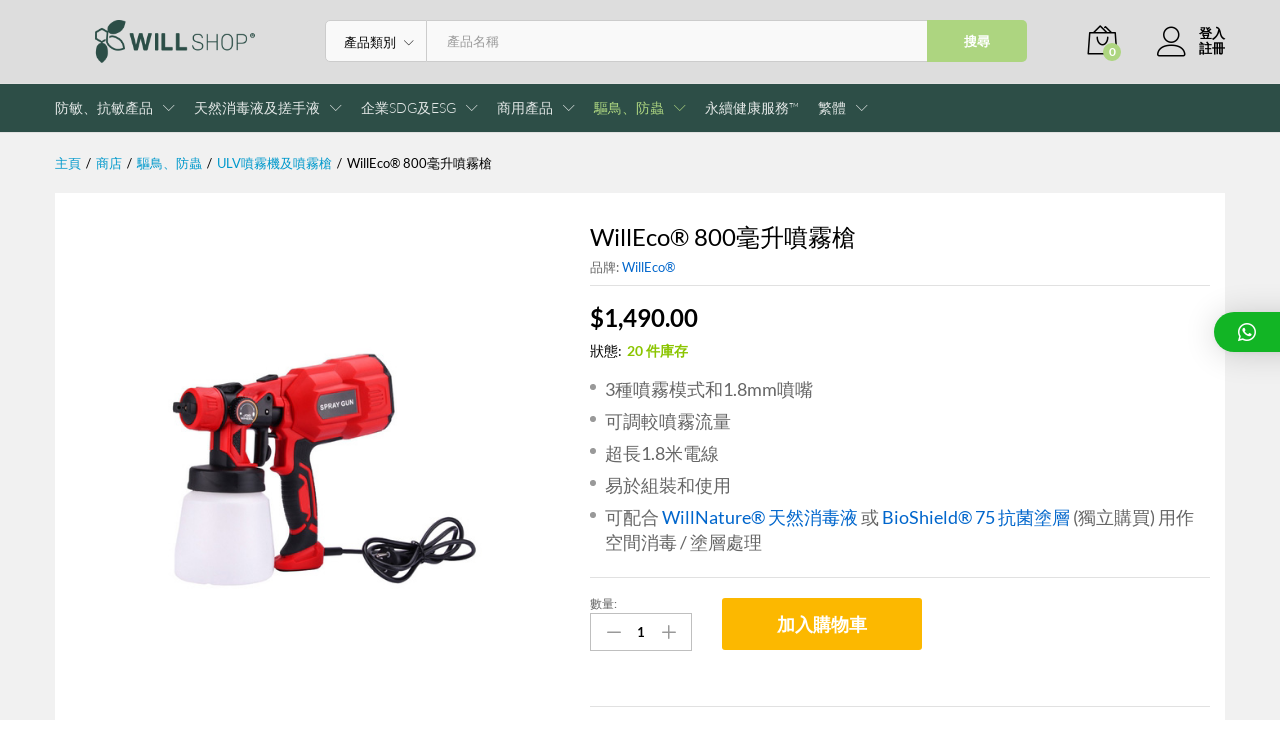

--- FILE ---
content_type: text/html; charset=UTF-8
request_url: https://will-shop.com.hk/zh-hant/product/800ml-%E5%99%B4%E9%9C%A7%E6%A7%8D/
body_size: 25245
content:
<!DOCTYPE html>
<html lang="zh-hant">
<head>
    <meta charset="UTF-8">
    <meta name="viewport" content="width=device-width, initial-scale=1">
    <link rel="pingback" href="https://will-shop.com.hk/xmlrpc.php">

		<link rel="preload" href="https://will-shop.com.hk/wp-content/themes/martfury/fonts/linearicons.woff2" as="font" type="font/woff2" crossorigin>
	<link rel="preload" href="https://will-shop.com.hk/wp-content/themes/martfury/fonts/eleganticons.woff2" as="font" type="font/woff2" crossorigin>
	<link rel="preload" href="https://will-shop.com.hk/wp-content/themes/martfury/fonts/ionicons.woff2" as="font" type="font/woff2" crossorigin>
	<title>WillEco® 800毫升噴霧槍 &#8211; WillShop® (緯利網店)</title>
<meta name='robots' content='max-image-preview:large' />
	<style>img:is([sizes="auto" i], [sizes^="auto," i]) { contain-intrinsic-size: 3000px 1500px }</style>
	<link rel="alternate" hreflang="en" href="https://will-shop.com.hk/product/800ml-spray-gun/" />
<link rel="alternate" hreflang="zh" href="https://will-shop.com.hk/zh-hant/product/800ml-%e5%99%b4%e9%9c%a7%e6%a7%8d/" />
<link rel="alternate" hreflang="x-default" href="https://will-shop.com.hk/product/800ml-spray-gun/" />
<link href='https://fonts.gstatic.com' crossorigin rel='preconnect' />
<link rel="alternate" type="application/rss+xml" title="訂閱《WillShop® (緯利網店)》&raquo; 資訊提供" href="https://will-shop.com.hk/zh-hant/feed/" />
<link rel="alternate" type="application/rss+xml" title="訂閱《WillShop® (緯利網店)》&raquo; 留言的資訊提供" href="https://will-shop.com.hk/zh-hant/comments/feed/" />
		<!-- This site uses the Google Analytics by MonsterInsights plugin v9.3.0 - Using Analytics tracking - https://www.monsterinsights.com/ -->
							<script src="//www.googletagmanager.com/gtag/js?id=G-RZP1K0N509"  data-cfasync="false" data-wpfc-render="false" type="text/javascript" async></script>
			<script data-cfasync="false" data-wpfc-render="false" type="text/javascript">
				var mi_version = '9.3.0';
				var mi_track_user = true;
				var mi_no_track_reason = '';
								var MonsterInsightsDefaultLocations = {"page_location":"https:\/\/will-shop.com.hk\/zh-hant\/product\/800ml-%E5%99%B4%E9%9C%A7%E6%A7%8D\/"};
				if ( typeof MonsterInsightsPrivacyGuardFilter === 'function' ) {
					var MonsterInsightsLocations = (typeof MonsterInsightsExcludeQuery === 'object') ? MonsterInsightsPrivacyGuardFilter( MonsterInsightsExcludeQuery ) : MonsterInsightsPrivacyGuardFilter( MonsterInsightsDefaultLocations );
				} else {
					var MonsterInsightsLocations = (typeof MonsterInsightsExcludeQuery === 'object') ? MonsterInsightsExcludeQuery : MonsterInsightsDefaultLocations;
				}

								var disableStrs = [
										'ga-disable-G-RZP1K0N509',
									];

				/* Function to detect opted out users */
				function __gtagTrackerIsOptedOut() {
					for (var index = 0; index < disableStrs.length; index++) {
						if (document.cookie.indexOf(disableStrs[index] + '=true') > -1) {
							return true;
						}
					}

					return false;
				}

				/* Disable tracking if the opt-out cookie exists. */
				if (__gtagTrackerIsOptedOut()) {
					for (var index = 0; index < disableStrs.length; index++) {
						window[disableStrs[index]] = true;
					}
				}

				/* Opt-out function */
				function __gtagTrackerOptout() {
					for (var index = 0; index < disableStrs.length; index++) {
						document.cookie = disableStrs[index] + '=true; expires=Thu, 31 Dec 2099 23:59:59 UTC; path=/';
						window[disableStrs[index]] = true;
					}
				}

				if ('undefined' === typeof gaOptout) {
					function gaOptout() {
						__gtagTrackerOptout();
					}
				}
								window.dataLayer = window.dataLayer || [];

				window.MonsterInsightsDualTracker = {
					helpers: {},
					trackers: {},
				};
				if (mi_track_user) {
					function __gtagDataLayer() {
						dataLayer.push(arguments);
					}

					function __gtagTracker(type, name, parameters) {
						if (!parameters) {
							parameters = {};
						}

						if (parameters.send_to) {
							__gtagDataLayer.apply(null, arguments);
							return;
						}

						if (type === 'event') {
														parameters.send_to = monsterinsights_frontend.v4_id;
							var hookName = name;
							if (typeof parameters['event_category'] !== 'undefined') {
								hookName = parameters['event_category'] + ':' + name;
							}

							if (typeof MonsterInsightsDualTracker.trackers[hookName] !== 'undefined') {
								MonsterInsightsDualTracker.trackers[hookName](parameters);
							} else {
								__gtagDataLayer('event', name, parameters);
							}
							
						} else {
							__gtagDataLayer.apply(null, arguments);
						}
					}

					__gtagTracker('js', new Date());
					__gtagTracker('set', {
						'developer_id.dZGIzZG': true,
											});
					if ( MonsterInsightsLocations.page_location ) {
						__gtagTracker('set', MonsterInsightsLocations);
					}
										__gtagTracker('config', 'G-RZP1K0N509', {"forceSSL":"true","link_attribution":"true"} );
															window.gtag = __gtagTracker;										(function () {
						/* https://developers.google.com/analytics/devguides/collection/analyticsjs/ */
						/* ga and __gaTracker compatibility shim. */
						var noopfn = function () {
							return null;
						};
						var newtracker = function () {
							return new Tracker();
						};
						var Tracker = function () {
							return null;
						};
						var p = Tracker.prototype;
						p.get = noopfn;
						p.set = noopfn;
						p.send = function () {
							var args = Array.prototype.slice.call(arguments);
							args.unshift('send');
							__gaTracker.apply(null, args);
						};
						var __gaTracker = function () {
							var len = arguments.length;
							if (len === 0) {
								return;
							}
							var f = arguments[len - 1];
							if (typeof f !== 'object' || f === null || typeof f.hitCallback !== 'function') {
								if ('send' === arguments[0]) {
									var hitConverted, hitObject = false, action;
									if ('event' === arguments[1]) {
										if ('undefined' !== typeof arguments[3]) {
											hitObject = {
												'eventAction': arguments[3],
												'eventCategory': arguments[2],
												'eventLabel': arguments[4],
												'value': arguments[5] ? arguments[5] : 1,
											}
										}
									}
									if ('pageview' === arguments[1]) {
										if ('undefined' !== typeof arguments[2]) {
											hitObject = {
												'eventAction': 'page_view',
												'page_path': arguments[2],
											}
										}
									}
									if (typeof arguments[2] === 'object') {
										hitObject = arguments[2];
									}
									if (typeof arguments[5] === 'object') {
										Object.assign(hitObject, arguments[5]);
									}
									if ('undefined' !== typeof arguments[1].hitType) {
										hitObject = arguments[1];
										if ('pageview' === hitObject.hitType) {
											hitObject.eventAction = 'page_view';
										}
									}
									if (hitObject) {
										action = 'timing' === arguments[1].hitType ? 'timing_complete' : hitObject.eventAction;
										hitConverted = mapArgs(hitObject);
										__gtagTracker('event', action, hitConverted);
									}
								}
								return;
							}

							function mapArgs(args) {
								var arg, hit = {};
								var gaMap = {
									'eventCategory': 'event_category',
									'eventAction': 'event_action',
									'eventLabel': 'event_label',
									'eventValue': 'event_value',
									'nonInteraction': 'non_interaction',
									'timingCategory': 'event_category',
									'timingVar': 'name',
									'timingValue': 'value',
									'timingLabel': 'event_label',
									'page': 'page_path',
									'location': 'page_location',
									'title': 'page_title',
									'referrer' : 'page_referrer',
								};
								for (arg in args) {
																		if (!(!args.hasOwnProperty(arg) || !gaMap.hasOwnProperty(arg))) {
										hit[gaMap[arg]] = args[arg];
									} else {
										hit[arg] = args[arg];
									}
								}
								return hit;
							}

							try {
								f.hitCallback();
							} catch (ex) {
							}
						};
						__gaTracker.create = newtracker;
						__gaTracker.getByName = newtracker;
						__gaTracker.getAll = function () {
							return [];
						};
						__gaTracker.remove = noopfn;
						__gaTracker.loaded = true;
						window['__gaTracker'] = __gaTracker;
					})();
									} else {
										console.log("");
					(function () {
						function __gtagTracker() {
							return null;
						}

						window['__gtagTracker'] = __gtagTracker;
						window['gtag'] = __gtagTracker;
					})();
									}
			</script>
				<!-- / Google Analytics by MonsterInsights -->
		<link data-minify="1" rel='stylesheet' id='font-awesome-css' href='https://will-shop.com.hk/wp-content/cache/min/1/wp-content/plugins/gridlist-view-for-woocommerce/berocket/assets/css/font-awesome.min.css?ver=1742808095' type='text/css' media='all' />
<link data-minify="1" rel='stylesheet' id='berocket_lgv_style-css' href='https://will-shop.com.hk/wp-content/cache/min/1/wp-content/plugins/gridlist-view-for-woocommerce/css/shop_lgv.css?ver=1742808095' type='text/css' media='all' />
<link data-minify="1" rel='stylesheet' id='berocket_mm_quantity_style-css' href='https://will-shop.com.hk/wp-content/cache/min/1/wp-content/plugins/minmax-quantity-for-woocommerce/css/shop.css?ver=1742808095' type='text/css' media='all' />
<style id='wp-emoji-styles-inline-css' type='text/css'>

	img.wp-smiley, img.emoji {
		display: inline !important;
		border: none !important;
		box-shadow: none !important;
		height: 1em !important;
		width: 1em !important;
		margin: 0 0.07em !important;
		vertical-align: -0.1em !important;
		background: none !important;
		padding: 0 !important;
	}
</style>
<link rel='stylesheet' id='wp-block-library-css' href='https://will-shop.com.hk/wp-includes/css/dist/block-library/style.min.css?ver=6.7.2' type='text/css' media='all' />
<style id='wp-block-library-theme-inline-css' type='text/css'>
.wp-block-audio :where(figcaption){color:#555;font-size:13px;text-align:center}.is-dark-theme .wp-block-audio :where(figcaption){color:#ffffffa6}.wp-block-audio{margin:0 0 1em}.wp-block-code{border:1px solid #ccc;border-radius:4px;font-family:Menlo,Consolas,monaco,monospace;padding:.8em 1em}.wp-block-embed :where(figcaption){color:#555;font-size:13px;text-align:center}.is-dark-theme .wp-block-embed :where(figcaption){color:#ffffffa6}.wp-block-embed{margin:0 0 1em}.blocks-gallery-caption{color:#555;font-size:13px;text-align:center}.is-dark-theme .blocks-gallery-caption{color:#ffffffa6}:root :where(.wp-block-image figcaption){color:#555;font-size:13px;text-align:center}.is-dark-theme :root :where(.wp-block-image figcaption){color:#ffffffa6}.wp-block-image{margin:0 0 1em}.wp-block-pullquote{border-bottom:4px solid;border-top:4px solid;color:currentColor;margin-bottom:1.75em}.wp-block-pullquote cite,.wp-block-pullquote footer,.wp-block-pullquote__citation{color:currentColor;font-size:.8125em;font-style:normal;text-transform:uppercase}.wp-block-quote{border-left:.25em solid;margin:0 0 1.75em;padding-left:1em}.wp-block-quote cite,.wp-block-quote footer{color:currentColor;font-size:.8125em;font-style:normal;position:relative}.wp-block-quote:where(.has-text-align-right){border-left:none;border-right:.25em solid;padding-left:0;padding-right:1em}.wp-block-quote:where(.has-text-align-center){border:none;padding-left:0}.wp-block-quote.is-large,.wp-block-quote.is-style-large,.wp-block-quote:where(.is-style-plain){border:none}.wp-block-search .wp-block-search__label{font-weight:700}.wp-block-search__button{border:1px solid #ccc;padding:.375em .625em}:where(.wp-block-group.has-background){padding:1.25em 2.375em}.wp-block-separator.has-css-opacity{opacity:.4}.wp-block-separator{border:none;border-bottom:2px solid;margin-left:auto;margin-right:auto}.wp-block-separator.has-alpha-channel-opacity{opacity:1}.wp-block-separator:not(.is-style-wide):not(.is-style-dots){width:100px}.wp-block-separator.has-background:not(.is-style-dots){border-bottom:none;height:1px}.wp-block-separator.has-background:not(.is-style-wide):not(.is-style-dots){height:2px}.wp-block-table{margin:0 0 1em}.wp-block-table td,.wp-block-table th{word-break:normal}.wp-block-table :where(figcaption){color:#555;font-size:13px;text-align:center}.is-dark-theme .wp-block-table :where(figcaption){color:#ffffffa6}.wp-block-video :where(figcaption){color:#555;font-size:13px;text-align:center}.is-dark-theme .wp-block-video :where(figcaption){color:#ffffffa6}.wp-block-video{margin:0 0 1em}:root :where(.wp-block-template-part.has-background){margin-bottom:0;margin-top:0;padding:1.25em 2.375em}
</style>
<style id='classic-theme-styles-inline-css' type='text/css'>
/*! This file is auto-generated */
.wp-block-button__link{color:#fff;background-color:#32373c;border-radius:9999px;box-shadow:none;text-decoration:none;padding:calc(.667em + 2px) calc(1.333em + 2px);font-size:1.125em}.wp-block-file__button{background:#32373c;color:#fff;text-decoration:none}
</style>
<style id='global-styles-inline-css' type='text/css'>
:root{--wp--preset--aspect-ratio--square: 1;--wp--preset--aspect-ratio--4-3: 4/3;--wp--preset--aspect-ratio--3-4: 3/4;--wp--preset--aspect-ratio--3-2: 3/2;--wp--preset--aspect-ratio--2-3: 2/3;--wp--preset--aspect-ratio--16-9: 16/9;--wp--preset--aspect-ratio--9-16: 9/16;--wp--preset--color--black: #000000;--wp--preset--color--cyan-bluish-gray: #abb8c3;--wp--preset--color--white: #ffffff;--wp--preset--color--pale-pink: #f78da7;--wp--preset--color--vivid-red: #cf2e2e;--wp--preset--color--luminous-vivid-orange: #ff6900;--wp--preset--color--luminous-vivid-amber: #fcb900;--wp--preset--color--light-green-cyan: #7bdcb5;--wp--preset--color--vivid-green-cyan: #00d084;--wp--preset--color--pale-cyan-blue: #8ed1fc;--wp--preset--color--vivid-cyan-blue: #0693e3;--wp--preset--color--vivid-purple: #9b51e0;--wp--preset--gradient--vivid-cyan-blue-to-vivid-purple: linear-gradient(135deg,rgba(6,147,227,1) 0%,rgb(155,81,224) 100%);--wp--preset--gradient--light-green-cyan-to-vivid-green-cyan: linear-gradient(135deg,rgb(122,220,180) 0%,rgb(0,208,130) 100%);--wp--preset--gradient--luminous-vivid-amber-to-luminous-vivid-orange: linear-gradient(135deg,rgba(252,185,0,1) 0%,rgba(255,105,0,1) 100%);--wp--preset--gradient--luminous-vivid-orange-to-vivid-red: linear-gradient(135deg,rgba(255,105,0,1) 0%,rgb(207,46,46) 100%);--wp--preset--gradient--very-light-gray-to-cyan-bluish-gray: linear-gradient(135deg,rgb(238,238,238) 0%,rgb(169,184,195) 100%);--wp--preset--gradient--cool-to-warm-spectrum: linear-gradient(135deg,rgb(74,234,220) 0%,rgb(151,120,209) 20%,rgb(207,42,186) 40%,rgb(238,44,130) 60%,rgb(251,105,98) 80%,rgb(254,248,76) 100%);--wp--preset--gradient--blush-light-purple: linear-gradient(135deg,rgb(255,206,236) 0%,rgb(152,150,240) 100%);--wp--preset--gradient--blush-bordeaux: linear-gradient(135deg,rgb(254,205,165) 0%,rgb(254,45,45) 50%,rgb(107,0,62) 100%);--wp--preset--gradient--luminous-dusk: linear-gradient(135deg,rgb(255,203,112) 0%,rgb(199,81,192) 50%,rgb(65,88,208) 100%);--wp--preset--gradient--pale-ocean: linear-gradient(135deg,rgb(255,245,203) 0%,rgb(182,227,212) 50%,rgb(51,167,181) 100%);--wp--preset--gradient--electric-grass: linear-gradient(135deg,rgb(202,248,128) 0%,rgb(113,206,126) 100%);--wp--preset--gradient--midnight: linear-gradient(135deg,rgb(2,3,129) 0%,rgb(40,116,252) 100%);--wp--preset--font-size--small: 13px;--wp--preset--font-size--medium: 20px;--wp--preset--font-size--large: 36px;--wp--preset--font-size--x-large: 42px;--wp--preset--font-family--inter: "Inter", sans-serif;--wp--preset--font-family--cardo: Cardo;--wp--preset--spacing--20: 0.44rem;--wp--preset--spacing--30: 0.67rem;--wp--preset--spacing--40: 1rem;--wp--preset--spacing--50: 1.5rem;--wp--preset--spacing--60: 2.25rem;--wp--preset--spacing--70: 3.38rem;--wp--preset--spacing--80: 5.06rem;--wp--preset--shadow--natural: 6px 6px 9px rgba(0, 0, 0, 0.2);--wp--preset--shadow--deep: 12px 12px 50px rgba(0, 0, 0, 0.4);--wp--preset--shadow--sharp: 6px 6px 0px rgba(0, 0, 0, 0.2);--wp--preset--shadow--outlined: 6px 6px 0px -3px rgba(255, 255, 255, 1), 6px 6px rgba(0, 0, 0, 1);--wp--preset--shadow--crisp: 6px 6px 0px rgba(0, 0, 0, 1);}:where(.is-layout-flex){gap: 0.5em;}:where(.is-layout-grid){gap: 0.5em;}body .is-layout-flex{display: flex;}.is-layout-flex{flex-wrap: wrap;align-items: center;}.is-layout-flex > :is(*, div){margin: 0;}body .is-layout-grid{display: grid;}.is-layout-grid > :is(*, div){margin: 0;}:where(.wp-block-columns.is-layout-flex){gap: 2em;}:where(.wp-block-columns.is-layout-grid){gap: 2em;}:where(.wp-block-post-template.is-layout-flex){gap: 1.25em;}:where(.wp-block-post-template.is-layout-grid){gap: 1.25em;}.has-black-color{color: var(--wp--preset--color--black) !important;}.has-cyan-bluish-gray-color{color: var(--wp--preset--color--cyan-bluish-gray) !important;}.has-white-color{color: var(--wp--preset--color--white) !important;}.has-pale-pink-color{color: var(--wp--preset--color--pale-pink) !important;}.has-vivid-red-color{color: var(--wp--preset--color--vivid-red) !important;}.has-luminous-vivid-orange-color{color: var(--wp--preset--color--luminous-vivid-orange) !important;}.has-luminous-vivid-amber-color{color: var(--wp--preset--color--luminous-vivid-amber) !important;}.has-light-green-cyan-color{color: var(--wp--preset--color--light-green-cyan) !important;}.has-vivid-green-cyan-color{color: var(--wp--preset--color--vivid-green-cyan) !important;}.has-pale-cyan-blue-color{color: var(--wp--preset--color--pale-cyan-blue) !important;}.has-vivid-cyan-blue-color{color: var(--wp--preset--color--vivid-cyan-blue) !important;}.has-vivid-purple-color{color: var(--wp--preset--color--vivid-purple) !important;}.has-black-background-color{background-color: var(--wp--preset--color--black) !important;}.has-cyan-bluish-gray-background-color{background-color: var(--wp--preset--color--cyan-bluish-gray) !important;}.has-white-background-color{background-color: var(--wp--preset--color--white) !important;}.has-pale-pink-background-color{background-color: var(--wp--preset--color--pale-pink) !important;}.has-vivid-red-background-color{background-color: var(--wp--preset--color--vivid-red) !important;}.has-luminous-vivid-orange-background-color{background-color: var(--wp--preset--color--luminous-vivid-orange) !important;}.has-luminous-vivid-amber-background-color{background-color: var(--wp--preset--color--luminous-vivid-amber) !important;}.has-light-green-cyan-background-color{background-color: var(--wp--preset--color--light-green-cyan) !important;}.has-vivid-green-cyan-background-color{background-color: var(--wp--preset--color--vivid-green-cyan) !important;}.has-pale-cyan-blue-background-color{background-color: var(--wp--preset--color--pale-cyan-blue) !important;}.has-vivid-cyan-blue-background-color{background-color: var(--wp--preset--color--vivid-cyan-blue) !important;}.has-vivid-purple-background-color{background-color: var(--wp--preset--color--vivid-purple) !important;}.has-black-border-color{border-color: var(--wp--preset--color--black) !important;}.has-cyan-bluish-gray-border-color{border-color: var(--wp--preset--color--cyan-bluish-gray) !important;}.has-white-border-color{border-color: var(--wp--preset--color--white) !important;}.has-pale-pink-border-color{border-color: var(--wp--preset--color--pale-pink) !important;}.has-vivid-red-border-color{border-color: var(--wp--preset--color--vivid-red) !important;}.has-luminous-vivid-orange-border-color{border-color: var(--wp--preset--color--luminous-vivid-orange) !important;}.has-luminous-vivid-amber-border-color{border-color: var(--wp--preset--color--luminous-vivid-amber) !important;}.has-light-green-cyan-border-color{border-color: var(--wp--preset--color--light-green-cyan) !important;}.has-vivid-green-cyan-border-color{border-color: var(--wp--preset--color--vivid-green-cyan) !important;}.has-pale-cyan-blue-border-color{border-color: var(--wp--preset--color--pale-cyan-blue) !important;}.has-vivid-cyan-blue-border-color{border-color: var(--wp--preset--color--vivid-cyan-blue) !important;}.has-vivid-purple-border-color{border-color: var(--wp--preset--color--vivid-purple) !important;}.has-vivid-cyan-blue-to-vivid-purple-gradient-background{background: var(--wp--preset--gradient--vivid-cyan-blue-to-vivid-purple) !important;}.has-light-green-cyan-to-vivid-green-cyan-gradient-background{background: var(--wp--preset--gradient--light-green-cyan-to-vivid-green-cyan) !important;}.has-luminous-vivid-amber-to-luminous-vivid-orange-gradient-background{background: var(--wp--preset--gradient--luminous-vivid-amber-to-luminous-vivid-orange) !important;}.has-luminous-vivid-orange-to-vivid-red-gradient-background{background: var(--wp--preset--gradient--luminous-vivid-orange-to-vivid-red) !important;}.has-very-light-gray-to-cyan-bluish-gray-gradient-background{background: var(--wp--preset--gradient--very-light-gray-to-cyan-bluish-gray) !important;}.has-cool-to-warm-spectrum-gradient-background{background: var(--wp--preset--gradient--cool-to-warm-spectrum) !important;}.has-blush-light-purple-gradient-background{background: var(--wp--preset--gradient--blush-light-purple) !important;}.has-blush-bordeaux-gradient-background{background: var(--wp--preset--gradient--blush-bordeaux) !important;}.has-luminous-dusk-gradient-background{background: var(--wp--preset--gradient--luminous-dusk) !important;}.has-pale-ocean-gradient-background{background: var(--wp--preset--gradient--pale-ocean) !important;}.has-electric-grass-gradient-background{background: var(--wp--preset--gradient--electric-grass) !important;}.has-midnight-gradient-background{background: var(--wp--preset--gradient--midnight) !important;}.has-small-font-size{font-size: var(--wp--preset--font-size--small) !important;}.has-medium-font-size{font-size: var(--wp--preset--font-size--medium) !important;}.has-large-font-size{font-size: var(--wp--preset--font-size--large) !important;}.has-x-large-font-size{font-size: var(--wp--preset--font-size--x-large) !important;}
:where(.wp-block-post-template.is-layout-flex){gap: 1.25em;}:where(.wp-block-post-template.is-layout-grid){gap: 1.25em;}
:where(.wp-block-columns.is-layout-flex){gap: 2em;}:where(.wp-block-columns.is-layout-grid){gap: 2em;}
:root :where(.wp-block-pullquote){font-size: 1.5em;line-height: 1.6;}
</style>
<link data-minify="1" rel='stylesheet' id='fontawesome-css' href='https://will-shop.com.hk/wp-content/cache/min/1/wp-content/plugins/woo-custom-cart-button/assets/css/font-awesome.min.css?ver=1763946348' type='text/css' media='all' />
<link data-minify="1" rel='stylesheet' id='catcbll-users-css' href='https://will-shop.com.hk/wp-content/cache/min/1/wp-content/plugins/woo-custom-cart-button/assets/css/users.css?ver=1763946348' type='text/css' media='all' />
<link data-minify="1" rel='stylesheet' id='catcbll-hover-css' href='https://will-shop.com.hk/wp-content/cache/min/1/wp-content/plugins/woo-custom-cart-button/assets/css/hover.css?ver=1763946349' type='text/css' media='all' />
<link rel='stylesheet' id='catcbll-hover-min-css' href='https://will-shop.com.hk/wp-content/plugins/woo-custom-cart-button/assets/css/hover-min.css?ver=3274198623' type='text/css' media='all' />
<link data-minify="1" rel='stylesheet' id='catcbll-readytouse-css' href='https://will-shop.com.hk/wp-content/cache/min/1/wp-content/plugins/woo-custom-cart-button/assets/css/ready-to-use.css?ver=1763946349' type='text/css' media='all' />
<link data-minify="1" rel='stylesheet' id='woocommerce-general-css' href='https://will-shop.com.hk/wp-content/cache/min/1/wp-content/plugins/woocommerce/assets/css/woocommerce.css?ver=1742808095' type='text/css' media='all' />
<style id='woocommerce-inline-inline-css' type='text/css'>
.woocommerce form .form-row .required { visibility: hidden; }
</style>
<link rel='stylesheet' id='wpml-legacy-horizontal-list-0-css' href='https://will-shop.com.hk/wp-content/plugins/sitepress-multilingual-cms/templates/language-switchers/legacy-list-horizontal/style.min.css?ver=1' type='text/css' media='all' />
<link rel='stylesheet' id='wpml-menu-item-0-css' href='https://will-shop.com.hk/wp-content/plugins/sitepress-multilingual-cms/templates/language-switchers/menu-item/style.min.css?ver=1' type='text/css' media='all' />
<link data-minify="1" rel='stylesheet' id='brands-styles-css' href='https://will-shop.com.hk/wp-content/cache/min/1/wp-content/plugins/woocommerce/assets/css/brands.css?ver=1742808095' type='text/css' media='all' />
<link data-minify="1" rel='stylesheet' id='linearicons-css' href='https://will-shop.com.hk/wp-content/cache/min/1/wp-content/themes/martfury/css/linearicons.min.css?ver=1742808095' type='text/css' media='all' />
<link data-minify="1" rel='stylesheet' id='ionicons-css' href='https://will-shop.com.hk/wp-content/cache/min/1/wp-content/themes/martfury/css/ionicons.min.css?ver=1742808095' type='text/css' media='all' />
<link data-minify="1" rel='stylesheet' id='eleganticons-css' href='https://will-shop.com.hk/wp-content/cache/min/1/wp-content/themes/martfury/css/eleganticons.min.css?ver=1742808095' type='text/css' media='all' />
<link rel='stylesheet' id='bootstrap-css' href='https://will-shop.com.hk/wp-content/themes/martfury/css/bootstrap.min.css?ver=3.3.7' type='text/css' media='all' />
<link data-minify="1" rel='stylesheet' id='martfury-css' href='https://will-shop.com.hk/wp-content/cache/min/1/wp-content/themes/martfury/style.css?ver=1742808095' type='text/css' media='all' />
<style id='martfury-inline-css' type='text/css'>
.site-header .logo  {margin-bottom:10pxpx; margin-left:50pxpx; }body{font-family: "Lato";font-size: 13px;font-weight: 400;line-height: 1.6;color: #666;text-transform: none;}h1{font-family: "Lato";font-size: 36px;font-weight: 700;line-height: 1.2;letter-spacing: 0px;color: #000;text-transform: none;}.entry-content h2, .woocommerce div.product .woocommerce-tabs .panel h2{font-family: "Lato";font-size: 30px;font-weight: 700;line-height: 1.2;letter-spacing: 0px;color: #000;text-transform: none;}h3{font-family: "Lato";font-size: 24px;font-weight: 700;line-height: 1.2;letter-spacing: 0px;color: #000;text-transform: none;}.entry-content h4, .woocommerce div.product .woocommerce-tabs .panel h4{font-family: "Lato";font-size: 18px;font-weight: 700;line-height: 1.2;letter-spacing: 0px;color: #000;text-transform: none;}.entry-content h5, .woocommerce div.product .woocommerce-tabs .panel h5{font-family: "Lato";font-size: 16px;font-weight: 700;line-height: 1.2;letter-spacing: 0px;color: #000;text-transform: none;}.entry-content h6, .woocommerce div.product .woocommerce-tabs .panel h6{font-family: "Lato";font-size: 12px;font-weight: 700;line-height: 1.2;letter-spacing: 0px;color: #000;text-transform: none;}.site-header .primary-nav > ul > li > a, .site-header .products-cats-menu .menu > li > a{font-family: "Lato";font-size: 13px;font-weight: 300;text-transform: none;}.site-header .menu .is-mega-menu .dropdown-submenu .menu-item-mega > a{font-family: "Lato";font-size: 13px;font-weight: 700;color: #000;text-transform: none;}.site-header .menu li li a{font-family: "Lato";font-size: 13px;font-weight: 700;color: #4e6b39;text-transform: none;}.site-footer{font-family: "Lato";font-size: 14px;font-weight: 400;color: #666;}.site-footer .footer-widgets .widget .widget-title{font-family: "Lato";font-size: 16px;font-weight: 400;color: #000;}	h1{font-family:Lato, Arial, sans-serif}h1.vc_custom_heading{font-weight:700}	h2{font-family:Lato, Arial, sans-serif}h2.vc_custom_heading{font-weight:700}	h3{font-family:Lato, Arial, sans-serif}h3.vc_custom_heading{font-weight:700}	h4{font-family:Lato, Arial, sans-serif}h4.vc_custom_heading{font-weight:700}	h5{font-family:Lato, Arial, sans-serif}h5.vc_custom_heading{font-weight:700}	h6{font-family:Lato, Arial, sans-serif}h6.vc_custom_heading{font-weight:700}#site-header, #site-header .header-main, .sticky-header #site-header.minimized .mobile-menu {background-color:#dddddd}.sticky-header .site-header.minimized .header-main{border-bottom: none}#site-header .aws-container .aws-search-form{background-color: transparent}#site-header .aws-container .aws-search-form .aws-search-field{background-color: #fff}#site-header .mf-background-primary, #site-header .mini-item-counter{--mf-background-primary-color:#add580}#topbar a:hover, #topbar .mf-currency-widget .current:hover, #topbar #lang_sel > ul > li > a:hover{color:#5fa30f}#site-header .main-menu{background-color:#2d4e47}#site-header .header-bar a, #site-header .recently-viewed .recently-title,#site-header:not(.minimized) .main-menu .products-cats-menu .cats-menu-title .text, #site-header:not(.minimized) .main-menu .products-cats-menu .cats-menu-title, #site-header .main-menu .primary-nav > ul > li > a, #site-header .main-menu .header-bar,#site-header .header-bar #lang_sel  > ul > li > a, #site-header .header-bar .lang_sel > ul > li > a, #site-header .header-bar #lang_sel > ul > li > a:after, #site-header .header-bar .lang_sel > ul > li > a:after, #site-header .header-bar .mf-currency-widget .current:after,#site-header .header-bar ul.menu > li.menu-item-has-children > a:after, .header-layout-9 .site-header .header-wishlist a {color:rgba(255,255,255,0.87)}#site-header .header-bar .mf-currency-widget ul li a, #site-header .header-bar #lang_sel ul ul li a {color: #666}#site-header .header-bar a:hover,#site-header .primary-nav > ul > li:hover > a, #site-header .header-bar #lang_sel  > ul > li > a:hover, #site-header .header-bar .lang_sel > ul > li > a:hover, #site-header .header-bar #lang_sel > ul > li > a:hover:after, #site-header .header-bar .lang_sel > ul > li > a:hover:after, #site-header .header-bar .mf-currency-widget .current:hover,#site-header .header-bar .mf-currency-widget .current:hover:after{color:#add580}#site-header .primary-nav > ul > li.current-menu-parent > a, #site-header .primary-nav > ul > li.current-menu-item > a, #site-header .primary-nav > ul > li.current-menu-ancestor > a{color:#add580}.site-footer .footer-layout {background-color:#133421}.site-footer .footer-newsletter, .site-footer .footer-info, .site-footer .footer-widgets, .site-footer .footer-links {border-color:#ffffff}.site-footer .footer-info .info-item-sep:after {background-color:#ffffff}.site-footer h1, .site-footer h2, .site-footer h3, .site-footer h4, .site-footer h5, .site-footer h6, .site-footer .widget .widget-title {color:#ffffff}.site-footer, .site-footer .footer-widgets .widget ul li a, .site-footer .footer-copyright,.site-footer .footer-links .widget_nav_menu ul li a, .site-footer .footer-payments .text {color:#ffffff}.site-footer .footer-widgets .widget ul li a:hover,.site-footer .footer-links .widget_nav_menu ul li a:hover {color:#ffffff}.site-footer .footer-widgets .widget ul li a:before, .site-footer .footer-links .widget_nav_menu ul li a:before{background-color:#ffffff}
</style>
<link rel='stylesheet' id='photoswipe-css' href='https://will-shop.com.hk/wp-content/plugins/woocommerce/assets/css/photoswipe/photoswipe.min.css?ver=9.7.0' type='text/css' media='all' />
<link rel='stylesheet' id='photoswipe-default-skin-css' href='https://will-shop.com.hk/wp-content/plugins/woocommerce/assets/css/photoswipe/default-skin/default-skin.min.css?ver=9.7.0' type='text/css' media='all' />
<link data-minify="1" rel='stylesheet' id='tawc-deals-css' href='https://will-shop.com.hk/wp-content/cache/min/1/wp-content/plugins/woocommerce-deals/assets/css/tawc-deals.css?ver=1742808095' type='text/css' media='all' />
<link data-minify="1" rel='stylesheet' id='qlwapp-css' href='https://will-shop.com.hk/wp-content/cache/min/1/wp-content/plugins/wp-whatsapp-chat/build/frontend/css/style.css?ver=1742808095' type='text/css' media='all' />
<script type="text/template" id="tmpl-variation-template">
	<div class="woocommerce-variation-description">{{{ data.variation.variation_description }}}</div>
	<div class="woocommerce-variation-price">{{{ data.variation.price_html }}}</div>
	<div class="woocommerce-variation-availability">{{{ data.variation.availability_html }}}</div>
</script>
<script type="text/template" id="tmpl-unavailable-variation-template">
	<p role="alert">抱歉，此商品已下架，請選擇不同的組合</p>
</script>
<script type="text/javascript" src="https://will-shop.com.hk/wp-includes/js/jquery/jquery.min.js?ver=3.7.1" id="jquery-core-js"></script>
<script type="text/javascript" src="https://will-shop.com.hk/wp-includes/js/jquery/jquery-migrate.min.js?ver=3.4.1" id="jquery-migrate-js"></script>
<script data-minify="1" type="text/javascript" src="https://will-shop.com.hk/wp-content/cache/min/1/wp-content/plugins/gridlist-view-for-woocommerce/js/jquery.cookie.js?ver=1742808095" id="berocket_jquery_cookie-js"></script>
<script type="text/javascript" id="berocket_lgv_grid_list-js-extra">
/* <![CDATA[ */
var lgv_options = {"default_style":"grid","mobile_default_style":"grid","max_mobile_width":"768","user_func":{"before_style_set":"","after_style_set":"","after_style_list":"","after_style_grid":"","before_get_cookie":"","after_get_cookie":"","before_buttons_reselect":"","after_buttons_reselect":"","before_product_reselect":"","after_product_reselect":"","before_page_reload":"","before_ajax_product_reload":"","after_ajax_product_reload":""},"style_on_pages":{"pages":false,"mobile_pages":false,"desktop_pages":false}};
/* ]]> */
</script>
<script data-minify="1" type="text/javascript" src="https://will-shop.com.hk/wp-content/cache/min/1/wp-content/plugins/gridlist-view-for-woocommerce/js/grid_view.js?ver=1742808095" id="berocket_lgv_grid_list-js"></script>
<script type="text/javascript" src="https://will-shop.com.hk/wp-content/plugins/google-analytics-for-wordpress/assets/js/frontend-gtag.min.js?ver=9.3.0" id="monsterinsights-frontend-script-js" async="async" data-wp-strategy="async"></script>
<script data-cfasync="false" data-wpfc-render="false" type="text/javascript" id='monsterinsights-frontend-script-js-extra'>/* <![CDATA[ */
var monsterinsights_frontend = {"js_events_tracking":"true","download_extensions":"doc,pdf,ppt,zip,xls,docx,pptx,xlsx","inbound_paths":"[{\"path\":\"\\\/go\\\/\",\"label\":\"affiliate\"},{\"path\":\"\\\/recommend\\\/\",\"label\":\"affiliate\"}]","home_url":"https:\/\/will-shop.com.hk\/zh-hant\/","hash_tracking":"false","v4_id":"G-RZP1K0N509"};/* ]]> */
</script>
<script data-minify="1" type="text/javascript" src="https://will-shop.com.hk/wp-content/cache/min/1/wp-content/plugins/minmax-quantity-for-woocommerce/js/frontend.js?ver=1742808095" id="berocket-front-cart-js-js"></script>
<script type="text/javascript" src="https://will-shop.com.hk/wp-content/plugins/woocommerce/assets/js/zoom/jquery.zoom.min.js?ver=1.7.21-wc.9.7.0" id="zoom-js" defer="defer" data-wp-strategy="defer"></script>
<script type="text/javascript" src="https://will-shop.com.hk/wp-content/plugins/woocommerce/assets/js/flexslider/jquery.flexslider.min.js?ver=2.7.2-wc.9.7.0" id="flexslider-js" defer="defer" data-wp-strategy="defer"></script>
<script type="text/javascript" id="wc-single-product-js-extra">
/* <![CDATA[ */
var wc_single_product_params = {"i18n_required_rating_text":"\u8acb\u9078\u64c7\u8a55\u5206","i18n_rating_options":["1 \u661f (\u5171 5 \u661f)","2 \u661f (\u5171 5 \u661f)","3 \u661f (\u5171 5 \u661f)","4 \u661f (\u5171 5 \u661f)","5 \u661f (\u5171 5 \u661f)"],"i18n_product_gallery_trigger_text":"\u6aa2\u8996\u5168\u87a2\u5e55\u5716\u5eab","review_rating_required":"yes","flexslider":{"rtl":false,"animation":"slide","smoothHeight":true,"directionNav":false,"controlNav":"thumbnails","slideshow":false,"animationSpeed":500,"animationLoop":false,"allowOneSlide":false},"zoom_enabled":"1","zoom_options":[],"photoswipe_enabled":"","photoswipe_options":{"shareEl":false,"closeOnScroll":false,"history":false,"hideAnimationDuration":0,"showAnimationDuration":0},"flexslider_enabled":"1"};
/* ]]> */
</script>
<script type="text/javascript" src="https://will-shop.com.hk/wp-content/plugins/woocommerce/assets/js/frontend/single-product.min.js?ver=9.7.0" id="wc-single-product-js" defer="defer" data-wp-strategy="defer"></script>
<script type="text/javascript" src="https://will-shop.com.hk/wp-content/plugins/woocommerce/assets/js/jquery-blockui/jquery.blockUI.min.js?ver=2.7.0-wc.9.7.0" id="jquery-blockui-js" defer="defer" data-wp-strategy="defer"></script>
<script type="text/javascript" src="https://will-shop.com.hk/wp-content/plugins/woocommerce/assets/js/js-cookie/js.cookie.min.js?ver=2.1.4-wc.9.7.0" id="js-cookie-js" defer="defer" data-wp-strategy="defer"></script>
<script type="text/javascript" id="woocommerce-js-extra">
/* <![CDATA[ */
var woocommerce_params = {"ajax_url":"\/wp-admin\/admin-ajax.php?lang=zh-hant","wc_ajax_url":"\/zh-hant\/?wc-ajax=%%endpoint%%","i18n_password_show":"\u986f\u793a\u5bc6\u78bc","i18n_password_hide":"\u96b1\u85cf\u5bc6\u78bc"};
/* ]]> */
</script>
<script type="text/javascript" src="https://will-shop.com.hk/wp-content/plugins/woocommerce/assets/js/frontend/woocommerce.min.js?ver=9.7.0" id="woocommerce-js" defer="defer" data-wp-strategy="defer"></script>
<!--[if lt IE 9]>
<script type="text/javascript" src="https://will-shop.com.hk/wp-content/themes/martfury/js/plugins/html5shiv.min.js?ver=3.7.2" id="html5shiv-js"></script>
<![endif]-->
<!--[if lt IE 9]>
<script type="text/javascript" src="https://will-shop.com.hk/wp-content/themes/martfury/js/plugins/respond.min.js?ver=1.4.2" id="respond-js"></script>
<![endif]-->
<script type="text/javascript" src="https://will-shop.com.hk/wp-includes/js/underscore.min.js?ver=1.13.7" id="underscore-js"></script>
<script type="text/javascript" id="wp-util-js-extra">
/* <![CDATA[ */
var _wpUtilSettings = {"ajax":{"url":"\/wp-admin\/admin-ajax.php"}};
/* ]]> */
</script>
<script type="text/javascript" src="https://will-shop.com.hk/wp-includes/js/wp-util.min.js?ver=6.7.2" id="wp-util-js"></script>
<script type="text/javascript" id="wc-add-to-cart-variation-js-extra">
/* <![CDATA[ */
var wc_add_to_cart_variation_params = {"wc_ajax_url":"\/zh-hant\/?wc-ajax=%%endpoint%%","i18n_no_matching_variations_text":"\u5f88\u62b1\u6b49\uff0c\u6c92\u6709\u5546\u54c1\u7b26\u5408\u60a8\u7684\u9078\u64c7\uff0c\u8acb\u91cd\u65b0\u9078\u64c7\u5176\u4ed6\u7d44\u5408\u3002","i18n_make_a_selection_text":"\u8acb\u5148\u9078\u53d6\u4efb\u4e00\u5546\u54c1\u9805\u9078\u518d\u52a0\u5546\u54c1\u9032\u8cfc\u7269\u8eca","i18n_unavailable_text":"\u62b1\u6b49\uff0c\u6b64\u5546\u54c1\u5df2\u4e0b\u67b6\uff0c\u8acb\u9078\u64c7\u4e0d\u540c\u7684\u7d44\u5408","i18n_reset_alert_text":"\u9078\u53d6\u9805\u76ee\u5df2\u91cd\u8a2d\u3002 \u5fc5\u9808\u5148\u9078\u53d6\u5546\u54c1\u9078\u9805\uff0c\u624d\u80fd\u52a0\u5165\u8cfc\u7269\u8eca\u3002"};
/* ]]> */
</script>
<script type="text/javascript" src="https://will-shop.com.hk/wp-content/plugins/woocommerce/assets/js/frontend/add-to-cart-variation.min.js?ver=9.7.0" id="wc-add-to-cart-variation-js" defer="defer" data-wp-strategy="defer"></script>
<script type="text/javascript" src="https://will-shop.com.hk/wp-content/themes/martfury/js/plugins/waypoints.min.js?ver=2.0.2" id="waypoints-js"></script>
<script type="text/javascript" id="wc-cart-fragments-js-extra">
/* <![CDATA[ */
var wc_cart_fragments_params = {"ajax_url":"\/wp-admin\/admin-ajax.php?lang=zh-hant","wc_ajax_url":"\/zh-hant\/?wc-ajax=%%endpoint%%","cart_hash_key":"wc_cart_hash_b55b6ade9633926ac8de053374129399-zh-hant","fragment_name":"wc_fragments_b55b6ade9633926ac8de053374129399","request_timeout":"5000"};
/* ]]> */
</script>
<script type="text/javascript" src="https://will-shop.com.hk/wp-content/plugins/woocommerce/assets/js/frontend/cart-fragments.min.js?ver=9.7.0" id="wc-cart-fragments-js" defer="defer" data-wp-strategy="defer"></script>
<link rel="https://api.w.org/" href="https://will-shop.com.hk/zh-hant/wp-json/" /><link rel="alternate" title="JSON" type="application/json" href="https://will-shop.com.hk/zh-hant/wp-json/wp/v2/product/6518" /><link rel="EditURI" type="application/rsd+xml" title="RSD" href="https://will-shop.com.hk/xmlrpc.php?rsd" />
<meta name="generator" content="WordPress 6.7.2" />
<meta name="generator" content="WooCommerce 9.7.0" />
<link rel="canonical" href="https://will-shop.com.hk/zh-hant/product/800ml-%e5%99%b4%e9%9c%a7%e6%a7%8d/" />
<link rel='shortlink' href='https://will-shop.com.hk/zh-hant/?p=6518' />
<link rel="alternate" title="oEmbed (JSON)" type="application/json+oembed" href="https://will-shop.com.hk/zh-hant/wp-json/oembed/1.0/embed?url=https%3A%2F%2Fwill-shop.com.hk%2Fzh-hant%2Fproduct%2F800ml-%25e5%2599%25b4%25e9%259c%25a7%25e6%25a7%258d%2F" />
<link rel="alternate" title="oEmbed (XML)" type="text/xml+oembed" href="https://will-shop.com.hk/zh-hant/wp-json/oembed/1.0/embed?url=https%3A%2F%2Fwill-shop.com.hk%2Fzh-hant%2Fproduct%2F800ml-%25e5%2599%25b4%25e9%259c%25a7%25e6%25a7%258d%2F&#038;format=xml" />
<meta name="generator" content="WPML ver:4.7.0 stt:61,1;" />
<meta name="cdp-version" content="1.4.9" />        <style>
                                </style>
        <style></style>	<noscript><style>.woocommerce-product-gallery{ opacity: 1 !important; }</style></noscript>
	<meta name="generator" content="Elementor 3.27.6; features: additional_custom_breakpoints; settings: css_print_method-external, google_font-enabled, font_display-auto">
<style type="text/css">.recentcomments a{display:inline !important;padding:0 !important;margin:0 !important;}</style>			<style>
				.e-con.e-parent:nth-of-type(n+4):not(.e-lazyloaded):not(.e-no-lazyload),
				.e-con.e-parent:nth-of-type(n+4):not(.e-lazyloaded):not(.e-no-lazyload) * {
					background-image: none !important;
				}
				@media screen and (max-height: 1024px) {
					.e-con.e-parent:nth-of-type(n+3):not(.e-lazyloaded):not(.e-no-lazyload),
					.e-con.e-parent:nth-of-type(n+3):not(.e-lazyloaded):not(.e-no-lazyload) * {
						background-image: none !important;
					}
				}
				@media screen and (max-height: 640px) {
					.e-con.e-parent:nth-of-type(n+2):not(.e-lazyloaded):not(.e-no-lazyload),
					.e-con.e-parent:nth-of-type(n+2):not(.e-lazyloaded):not(.e-no-lazyload) * {
						background-image: none !important;
					}
				}
			</style>
			<meta name="redi-version" content="1.2.6" /><script>(()=>{var o=[],i={};["on","off","toggle","show"].forEach((l=>{i[l]=function(){o.push([l,arguments])}})),window.Boxzilla=i,window.boxzilla_queue=o})();</script><style class='wp-fonts-local' type='text/css'>
@font-face{font-family:Inter;font-style:normal;font-weight:300 900;font-display:fallback;src:url('https://will-shop.com.hk/wp-content/plugins/woocommerce/assets/fonts/Inter-VariableFont_slnt,wght.woff2') format('woff2');font-stretch:normal;}
@font-face{font-family:Cardo;font-style:normal;font-weight:400;font-display:fallback;src:url('https://will-shop.com.hk/wp-content/plugins/woocommerce/assets/fonts/cardo_normal_400.woff2') format('woff2');}
</style>
<link rel="icon" href="https://will-shop.com.hk/wp-content/uploads/2023/03/favicon.png" sizes="32x32" />
<link rel="icon" href="https://will-shop.com.hk/wp-content/uploads/2023/03/favicon.png" sizes="192x192" />
<link rel="apple-touch-icon" href="https://will-shop.com.hk/wp-content/uploads/2023/03/favicon.png" />
<meta name="msapplication-TileImage" content="https://will-shop.com.hk/wp-content/uploads/2023/03/favicon.png" />
			<style>
				:root {
				--qlwapp-scheme-font-family:inherit;--qlwapp-scheme-font-size:18px;--qlwapp-scheme-icon-size:60px;--qlwapp-scheme-icon-font-size:24px;--qlwapp-scheme-brand:#12b525;--qlwapp-scheme-text:#ffffff;--qlwapp-scheme-box-message-word-break:break-all;				}
			</style>
			<style id="kirki-inline-styles">/* latin-ext */
@font-face {
  font-family: 'Lato';
  font-style: normal;
  font-weight: 300;
  font-display: swap;
  src: url(https://will-shop.com.hk/wp-content/fonts/lato/S6u9w4BMUTPHh7USSwaPGR_p.woff2) format('woff2');
  unicode-range: U+0100-02BA, U+02BD-02C5, U+02C7-02CC, U+02CE-02D7, U+02DD-02FF, U+0304, U+0308, U+0329, U+1D00-1DBF, U+1E00-1E9F, U+1EF2-1EFF, U+2020, U+20A0-20AB, U+20AD-20C0, U+2113, U+2C60-2C7F, U+A720-A7FF;
}
/* latin */
@font-face {
  font-family: 'Lato';
  font-style: normal;
  font-weight: 300;
  font-display: swap;
  src: url(https://will-shop.com.hk/wp-content/fonts/lato/S6u9w4BMUTPHh7USSwiPGQ.woff2) format('woff2');
  unicode-range: U+0000-00FF, U+0131, U+0152-0153, U+02BB-02BC, U+02C6, U+02DA, U+02DC, U+0304, U+0308, U+0329, U+2000-206F, U+20AC, U+2122, U+2191, U+2193, U+2212, U+2215, U+FEFF, U+FFFD;
}
/* latin-ext */
@font-face {
  font-family: 'Lato';
  font-style: normal;
  font-weight: 400;
  font-display: swap;
  src: url(https://will-shop.com.hk/wp-content/fonts/lato/S6uyw4BMUTPHjxAwXjeu.woff2) format('woff2');
  unicode-range: U+0100-02BA, U+02BD-02C5, U+02C7-02CC, U+02CE-02D7, U+02DD-02FF, U+0304, U+0308, U+0329, U+1D00-1DBF, U+1E00-1E9F, U+1EF2-1EFF, U+2020, U+20A0-20AB, U+20AD-20C0, U+2113, U+2C60-2C7F, U+A720-A7FF;
}
/* latin */
@font-face {
  font-family: 'Lato';
  font-style: normal;
  font-weight: 400;
  font-display: swap;
  src: url(https://will-shop.com.hk/wp-content/fonts/lato/S6uyw4BMUTPHjx4wXg.woff2) format('woff2');
  unicode-range: U+0000-00FF, U+0131, U+0152-0153, U+02BB-02BC, U+02C6, U+02DA, U+02DC, U+0304, U+0308, U+0329, U+2000-206F, U+20AC, U+2122, U+2191, U+2193, U+2212, U+2215, U+FEFF, U+FFFD;
}
/* latin-ext */
@font-face {
  font-family: 'Lato';
  font-style: normal;
  font-weight: 700;
  font-display: swap;
  src: url(https://will-shop.com.hk/wp-content/fonts/lato/S6u9w4BMUTPHh6UVSwaPGR_p.woff2) format('woff2');
  unicode-range: U+0100-02BA, U+02BD-02C5, U+02C7-02CC, U+02CE-02D7, U+02DD-02FF, U+0304, U+0308, U+0329, U+1D00-1DBF, U+1E00-1E9F, U+1EF2-1EFF, U+2020, U+20A0-20AB, U+20AD-20C0, U+2113, U+2C60-2C7F, U+A720-A7FF;
}
/* latin */
@font-face {
  font-family: 'Lato';
  font-style: normal;
  font-weight: 700;
  font-display: swap;
  src: url(https://will-shop.com.hk/wp-content/fonts/lato/S6u9w4BMUTPHh6UVSwiPGQ.woff2) format('woff2');
  unicode-range: U+0000-00FF, U+0131, U+0152-0153, U+02BB-02BC, U+02C6, U+02DA, U+02DC, U+0304, U+0308, U+0329, U+2000-206F, U+20AC, U+2122, U+2191, U+2193, U+2212, U+2215, U+FEFF, U+FFFD;
}/* latin-ext */
@font-face {
  font-family: 'Lato';
  font-style: normal;
  font-weight: 300;
  font-display: swap;
  src: url(https://will-shop.com.hk/wp-content/fonts/lato/S6u9w4BMUTPHh7USSwaPGR_p.woff2) format('woff2');
  unicode-range: U+0100-02BA, U+02BD-02C5, U+02C7-02CC, U+02CE-02D7, U+02DD-02FF, U+0304, U+0308, U+0329, U+1D00-1DBF, U+1E00-1E9F, U+1EF2-1EFF, U+2020, U+20A0-20AB, U+20AD-20C0, U+2113, U+2C60-2C7F, U+A720-A7FF;
}
/* latin */
@font-face {
  font-family: 'Lato';
  font-style: normal;
  font-weight: 300;
  font-display: swap;
  src: url(https://will-shop.com.hk/wp-content/fonts/lato/S6u9w4BMUTPHh7USSwiPGQ.woff2) format('woff2');
  unicode-range: U+0000-00FF, U+0131, U+0152-0153, U+02BB-02BC, U+02C6, U+02DA, U+02DC, U+0304, U+0308, U+0329, U+2000-206F, U+20AC, U+2122, U+2191, U+2193, U+2212, U+2215, U+FEFF, U+FFFD;
}
/* latin-ext */
@font-face {
  font-family: 'Lato';
  font-style: normal;
  font-weight: 400;
  font-display: swap;
  src: url(https://will-shop.com.hk/wp-content/fonts/lato/S6uyw4BMUTPHjxAwXjeu.woff2) format('woff2');
  unicode-range: U+0100-02BA, U+02BD-02C5, U+02C7-02CC, U+02CE-02D7, U+02DD-02FF, U+0304, U+0308, U+0329, U+1D00-1DBF, U+1E00-1E9F, U+1EF2-1EFF, U+2020, U+20A0-20AB, U+20AD-20C0, U+2113, U+2C60-2C7F, U+A720-A7FF;
}
/* latin */
@font-face {
  font-family: 'Lato';
  font-style: normal;
  font-weight: 400;
  font-display: swap;
  src: url(https://will-shop.com.hk/wp-content/fonts/lato/S6uyw4BMUTPHjx4wXg.woff2) format('woff2');
  unicode-range: U+0000-00FF, U+0131, U+0152-0153, U+02BB-02BC, U+02C6, U+02DA, U+02DC, U+0304, U+0308, U+0329, U+2000-206F, U+20AC, U+2122, U+2191, U+2193, U+2212, U+2215, U+FEFF, U+FFFD;
}
/* latin-ext */
@font-face {
  font-family: 'Lato';
  font-style: normal;
  font-weight: 700;
  font-display: swap;
  src: url(https://will-shop.com.hk/wp-content/fonts/lato/S6u9w4BMUTPHh6UVSwaPGR_p.woff2) format('woff2');
  unicode-range: U+0100-02BA, U+02BD-02C5, U+02C7-02CC, U+02CE-02D7, U+02DD-02FF, U+0304, U+0308, U+0329, U+1D00-1DBF, U+1E00-1E9F, U+1EF2-1EFF, U+2020, U+20A0-20AB, U+20AD-20C0, U+2113, U+2C60-2C7F, U+A720-A7FF;
}
/* latin */
@font-face {
  font-family: 'Lato';
  font-style: normal;
  font-weight: 700;
  font-display: swap;
  src: url(https://will-shop.com.hk/wp-content/fonts/lato/S6u9w4BMUTPHh6UVSwiPGQ.woff2) format('woff2');
  unicode-range: U+0000-00FF, U+0131, U+0152-0153, U+02BB-02BC, U+02C6, U+02DA, U+02DC, U+0304, U+0308, U+0329, U+2000-206F, U+20AC, U+2122, U+2191, U+2193, U+2212, U+2215, U+FEFF, U+FFFD;
}/* latin-ext */
@font-face {
  font-family: 'Lato';
  font-style: normal;
  font-weight: 300;
  font-display: swap;
  src: url(https://will-shop.com.hk/wp-content/fonts/lato/S6u9w4BMUTPHh7USSwaPGR_p.woff2) format('woff2');
  unicode-range: U+0100-02BA, U+02BD-02C5, U+02C7-02CC, U+02CE-02D7, U+02DD-02FF, U+0304, U+0308, U+0329, U+1D00-1DBF, U+1E00-1E9F, U+1EF2-1EFF, U+2020, U+20A0-20AB, U+20AD-20C0, U+2113, U+2C60-2C7F, U+A720-A7FF;
}
/* latin */
@font-face {
  font-family: 'Lato';
  font-style: normal;
  font-weight: 300;
  font-display: swap;
  src: url(https://will-shop.com.hk/wp-content/fonts/lato/S6u9w4BMUTPHh7USSwiPGQ.woff2) format('woff2');
  unicode-range: U+0000-00FF, U+0131, U+0152-0153, U+02BB-02BC, U+02C6, U+02DA, U+02DC, U+0304, U+0308, U+0329, U+2000-206F, U+20AC, U+2122, U+2191, U+2193, U+2212, U+2215, U+FEFF, U+FFFD;
}
/* latin-ext */
@font-face {
  font-family: 'Lato';
  font-style: normal;
  font-weight: 400;
  font-display: swap;
  src: url(https://will-shop.com.hk/wp-content/fonts/lato/S6uyw4BMUTPHjxAwXjeu.woff2) format('woff2');
  unicode-range: U+0100-02BA, U+02BD-02C5, U+02C7-02CC, U+02CE-02D7, U+02DD-02FF, U+0304, U+0308, U+0329, U+1D00-1DBF, U+1E00-1E9F, U+1EF2-1EFF, U+2020, U+20A0-20AB, U+20AD-20C0, U+2113, U+2C60-2C7F, U+A720-A7FF;
}
/* latin */
@font-face {
  font-family: 'Lato';
  font-style: normal;
  font-weight: 400;
  font-display: swap;
  src: url(https://will-shop.com.hk/wp-content/fonts/lato/S6uyw4BMUTPHjx4wXg.woff2) format('woff2');
  unicode-range: U+0000-00FF, U+0131, U+0152-0153, U+02BB-02BC, U+02C6, U+02DA, U+02DC, U+0304, U+0308, U+0329, U+2000-206F, U+20AC, U+2122, U+2191, U+2193, U+2212, U+2215, U+FEFF, U+FFFD;
}
/* latin-ext */
@font-face {
  font-family: 'Lato';
  font-style: normal;
  font-weight: 700;
  font-display: swap;
  src: url(https://will-shop.com.hk/wp-content/fonts/lato/S6u9w4BMUTPHh6UVSwaPGR_p.woff2) format('woff2');
  unicode-range: U+0100-02BA, U+02BD-02C5, U+02C7-02CC, U+02CE-02D7, U+02DD-02FF, U+0304, U+0308, U+0329, U+1D00-1DBF, U+1E00-1E9F, U+1EF2-1EFF, U+2020, U+20A0-20AB, U+20AD-20C0, U+2113, U+2C60-2C7F, U+A720-A7FF;
}
/* latin */
@font-face {
  font-family: 'Lato';
  font-style: normal;
  font-weight: 700;
  font-display: swap;
  src: url(https://will-shop.com.hk/wp-content/fonts/lato/S6u9w4BMUTPHh6UVSwiPGQ.woff2) format('woff2');
  unicode-range: U+0000-00FF, U+0131, U+0152-0153, U+02BB-02BC, U+02C6, U+02DA, U+02DC, U+0304, U+0308, U+0329, U+2000-206F, U+20AC, U+2122, U+2191, U+2193, U+2212, U+2215, U+FEFF, U+FFFD;
}</style>	<!-- Fonts Plugin CSS - https://fontsplugin.com/ -->
	<style>
		/* Cached: January 25, 2026 at 6:36pm */
/* latin-ext */
@font-face {
  font-family: 'Lato';
  font-style: italic;
  font-weight: 100;
  font-display: swap;
  src: url(https://fonts.gstatic.com/s/lato/v25/S6u-w4BMUTPHjxsIPx-mPCLQ7A.woff2) format('woff2');
  unicode-range: U+0100-02BA, U+02BD-02C5, U+02C7-02CC, U+02CE-02D7, U+02DD-02FF, U+0304, U+0308, U+0329, U+1D00-1DBF, U+1E00-1E9F, U+1EF2-1EFF, U+2020, U+20A0-20AB, U+20AD-20C0, U+2113, U+2C60-2C7F, U+A720-A7FF;
}
/* latin */
@font-face {
  font-family: 'Lato';
  font-style: italic;
  font-weight: 100;
  font-display: swap;
  src: url(https://fonts.gstatic.com/s/lato/v25/S6u-w4BMUTPHjxsIPx-oPCI.woff2) format('woff2');
  unicode-range: U+0000-00FF, U+0131, U+0152-0153, U+02BB-02BC, U+02C6, U+02DA, U+02DC, U+0304, U+0308, U+0329, U+2000-206F, U+20AC, U+2122, U+2191, U+2193, U+2212, U+2215, U+FEFF, U+FFFD;
}
/* latin-ext */
@font-face {
  font-family: 'Lato';
  font-style: italic;
  font-weight: 300;
  font-display: swap;
  src: url(https://fonts.gstatic.com/s/lato/v25/S6u_w4BMUTPHjxsI9w2_FQft1dw.woff2) format('woff2');
  unicode-range: U+0100-02BA, U+02BD-02C5, U+02C7-02CC, U+02CE-02D7, U+02DD-02FF, U+0304, U+0308, U+0329, U+1D00-1DBF, U+1E00-1E9F, U+1EF2-1EFF, U+2020, U+20A0-20AB, U+20AD-20C0, U+2113, U+2C60-2C7F, U+A720-A7FF;
}
/* latin */
@font-face {
  font-family: 'Lato';
  font-style: italic;
  font-weight: 300;
  font-display: swap;
  src: url(https://fonts.gstatic.com/s/lato/v25/S6u_w4BMUTPHjxsI9w2_Gwft.woff2) format('woff2');
  unicode-range: U+0000-00FF, U+0131, U+0152-0153, U+02BB-02BC, U+02C6, U+02DA, U+02DC, U+0304, U+0308, U+0329, U+2000-206F, U+20AC, U+2122, U+2191, U+2193, U+2212, U+2215, U+FEFF, U+FFFD;
}
/* latin-ext */
@font-face {
  font-family: 'Lato';
  font-style: italic;
  font-weight: 400;
  font-display: swap;
  src: url(https://fonts.gstatic.com/s/lato/v25/S6u8w4BMUTPHjxsAUi-qJCY.woff2) format('woff2');
  unicode-range: U+0100-02BA, U+02BD-02C5, U+02C7-02CC, U+02CE-02D7, U+02DD-02FF, U+0304, U+0308, U+0329, U+1D00-1DBF, U+1E00-1E9F, U+1EF2-1EFF, U+2020, U+20A0-20AB, U+20AD-20C0, U+2113, U+2C60-2C7F, U+A720-A7FF;
}
/* latin */
@font-face {
  font-family: 'Lato';
  font-style: italic;
  font-weight: 400;
  font-display: swap;
  src: url(https://fonts.gstatic.com/s/lato/v25/S6u8w4BMUTPHjxsAXC-q.woff2) format('woff2');
  unicode-range: U+0000-00FF, U+0131, U+0152-0153, U+02BB-02BC, U+02C6, U+02DA, U+02DC, U+0304, U+0308, U+0329, U+2000-206F, U+20AC, U+2122, U+2191, U+2193, U+2212, U+2215, U+FEFF, U+FFFD;
}
/* latin-ext */
@font-face {
  font-family: 'Lato';
  font-style: italic;
  font-weight: 700;
  font-display: swap;
  src: url(https://fonts.gstatic.com/s/lato/v25/S6u_w4BMUTPHjxsI5wq_FQft1dw.woff2) format('woff2');
  unicode-range: U+0100-02BA, U+02BD-02C5, U+02C7-02CC, U+02CE-02D7, U+02DD-02FF, U+0304, U+0308, U+0329, U+1D00-1DBF, U+1E00-1E9F, U+1EF2-1EFF, U+2020, U+20A0-20AB, U+20AD-20C0, U+2113, U+2C60-2C7F, U+A720-A7FF;
}
/* latin */
@font-face {
  font-family: 'Lato';
  font-style: italic;
  font-weight: 700;
  font-display: swap;
  src: url(https://fonts.gstatic.com/s/lato/v25/S6u_w4BMUTPHjxsI5wq_Gwft.woff2) format('woff2');
  unicode-range: U+0000-00FF, U+0131, U+0152-0153, U+02BB-02BC, U+02C6, U+02DA, U+02DC, U+0304, U+0308, U+0329, U+2000-206F, U+20AC, U+2122, U+2191, U+2193, U+2212, U+2215, U+FEFF, U+FFFD;
}
/* latin-ext */
@font-face {
  font-family: 'Lato';
  font-style: italic;
  font-weight: 900;
  font-display: swap;
  src: url(https://fonts.gstatic.com/s/lato/v25/S6u_w4BMUTPHjxsI3wi_FQft1dw.woff2) format('woff2');
  unicode-range: U+0100-02BA, U+02BD-02C5, U+02C7-02CC, U+02CE-02D7, U+02DD-02FF, U+0304, U+0308, U+0329, U+1D00-1DBF, U+1E00-1E9F, U+1EF2-1EFF, U+2020, U+20A0-20AB, U+20AD-20C0, U+2113, U+2C60-2C7F, U+A720-A7FF;
}
/* latin */
@font-face {
  font-family: 'Lato';
  font-style: italic;
  font-weight: 900;
  font-display: swap;
  src: url(https://fonts.gstatic.com/s/lato/v25/S6u_w4BMUTPHjxsI3wi_Gwft.woff2) format('woff2');
  unicode-range: U+0000-00FF, U+0131, U+0152-0153, U+02BB-02BC, U+02C6, U+02DA, U+02DC, U+0304, U+0308, U+0329, U+2000-206F, U+20AC, U+2122, U+2191, U+2193, U+2212, U+2215, U+FEFF, U+FFFD;
}
/* latin-ext */
@font-face {
  font-family: 'Lato';
  font-style: normal;
  font-weight: 100;
  font-display: swap;
  src: url(https://fonts.gstatic.com/s/lato/v25/S6u8w4BMUTPHh30AUi-qJCY.woff2) format('woff2');
  unicode-range: U+0100-02BA, U+02BD-02C5, U+02C7-02CC, U+02CE-02D7, U+02DD-02FF, U+0304, U+0308, U+0329, U+1D00-1DBF, U+1E00-1E9F, U+1EF2-1EFF, U+2020, U+20A0-20AB, U+20AD-20C0, U+2113, U+2C60-2C7F, U+A720-A7FF;
}
/* latin */
@font-face {
  font-family: 'Lato';
  font-style: normal;
  font-weight: 100;
  font-display: swap;
  src: url(https://fonts.gstatic.com/s/lato/v25/S6u8w4BMUTPHh30AXC-q.woff2) format('woff2');
  unicode-range: U+0000-00FF, U+0131, U+0152-0153, U+02BB-02BC, U+02C6, U+02DA, U+02DC, U+0304, U+0308, U+0329, U+2000-206F, U+20AC, U+2122, U+2191, U+2193, U+2212, U+2215, U+FEFF, U+FFFD;
}
/* latin-ext */
@font-face {
  font-family: 'Lato';
  font-style: normal;
  font-weight: 300;
  font-display: swap;
  src: url(https://fonts.gstatic.com/s/lato/v25/S6u9w4BMUTPHh7USSwaPGR_p.woff2) format('woff2');
  unicode-range: U+0100-02BA, U+02BD-02C5, U+02C7-02CC, U+02CE-02D7, U+02DD-02FF, U+0304, U+0308, U+0329, U+1D00-1DBF, U+1E00-1E9F, U+1EF2-1EFF, U+2020, U+20A0-20AB, U+20AD-20C0, U+2113, U+2C60-2C7F, U+A720-A7FF;
}
/* latin */
@font-face {
  font-family: 'Lato';
  font-style: normal;
  font-weight: 300;
  font-display: swap;
  src: url(https://fonts.gstatic.com/s/lato/v25/S6u9w4BMUTPHh7USSwiPGQ.woff2) format('woff2');
  unicode-range: U+0000-00FF, U+0131, U+0152-0153, U+02BB-02BC, U+02C6, U+02DA, U+02DC, U+0304, U+0308, U+0329, U+2000-206F, U+20AC, U+2122, U+2191, U+2193, U+2212, U+2215, U+FEFF, U+FFFD;
}
/* latin-ext */
@font-face {
  font-family: 'Lato';
  font-style: normal;
  font-weight: 400;
  font-display: swap;
  src: url(https://fonts.gstatic.com/s/lato/v25/S6uyw4BMUTPHjxAwXjeu.woff2) format('woff2');
  unicode-range: U+0100-02BA, U+02BD-02C5, U+02C7-02CC, U+02CE-02D7, U+02DD-02FF, U+0304, U+0308, U+0329, U+1D00-1DBF, U+1E00-1E9F, U+1EF2-1EFF, U+2020, U+20A0-20AB, U+20AD-20C0, U+2113, U+2C60-2C7F, U+A720-A7FF;
}
/* latin */
@font-face {
  font-family: 'Lato';
  font-style: normal;
  font-weight: 400;
  font-display: swap;
  src: url(https://fonts.gstatic.com/s/lato/v25/S6uyw4BMUTPHjx4wXg.woff2) format('woff2');
  unicode-range: U+0000-00FF, U+0131, U+0152-0153, U+02BB-02BC, U+02C6, U+02DA, U+02DC, U+0304, U+0308, U+0329, U+2000-206F, U+20AC, U+2122, U+2191, U+2193, U+2212, U+2215, U+FEFF, U+FFFD;
}
/* latin-ext */
@font-face {
  font-family: 'Lato';
  font-style: normal;
  font-weight: 700;
  font-display: swap;
  src: url(https://fonts.gstatic.com/s/lato/v25/S6u9w4BMUTPHh6UVSwaPGR_p.woff2) format('woff2');
  unicode-range: U+0100-02BA, U+02BD-02C5, U+02C7-02CC, U+02CE-02D7, U+02DD-02FF, U+0304, U+0308, U+0329, U+1D00-1DBF, U+1E00-1E9F, U+1EF2-1EFF, U+2020, U+20A0-20AB, U+20AD-20C0, U+2113, U+2C60-2C7F, U+A720-A7FF;
}
/* latin */
@font-face {
  font-family: 'Lato';
  font-style: normal;
  font-weight: 700;
  font-display: swap;
  src: url(https://fonts.gstatic.com/s/lato/v25/S6u9w4BMUTPHh6UVSwiPGQ.woff2) format('woff2');
  unicode-range: U+0000-00FF, U+0131, U+0152-0153, U+02BB-02BC, U+02C6, U+02DA, U+02DC, U+0304, U+0308, U+0329, U+2000-206F, U+20AC, U+2122, U+2191, U+2193, U+2212, U+2215, U+FEFF, U+FFFD;
}
/* latin-ext */
@font-face {
  font-family: 'Lato';
  font-style: normal;
  font-weight: 900;
  font-display: swap;
  src: url(https://fonts.gstatic.com/s/lato/v25/S6u9w4BMUTPHh50XSwaPGR_p.woff2) format('woff2');
  unicode-range: U+0100-02BA, U+02BD-02C5, U+02C7-02CC, U+02CE-02D7, U+02DD-02FF, U+0304, U+0308, U+0329, U+1D00-1DBF, U+1E00-1E9F, U+1EF2-1EFF, U+2020, U+20A0-20AB, U+20AD-20C0, U+2113, U+2C60-2C7F, U+A720-A7FF;
}
/* latin */
@font-face {
  font-family: 'Lato';
  font-style: normal;
  font-weight: 900;
  font-display: swap;
  src: url(https://fonts.gstatic.com/s/lato/v25/S6u9w4BMUTPHh50XSwiPGQ.woff2) format('woff2');
  unicode-range: U+0000-00FF, U+0131, U+0152-0153, U+02BB-02BC, U+02C6, U+02DA, U+02DC, U+0304, U+0308, U+0329, U+2000-206F, U+20AC, U+2122, U+2191, U+2193, U+2212, U+2215, U+FEFF, U+FFFD;
}

:root {
--font-base: Lato;
--font-headings: Lato;
--font-input: Lato;
}
body, #content, .entry-content, .post-content, .page-content, .post-excerpt, .entry-summary, .entry-excerpt, .widget-area, .widget, .sidebar, #sidebar, footer, .footer, #footer, .site-footer {
font-family: "Lato";
 }
#site-title, .site-title, #site-title a, .site-title a, .entry-title, .entry-title a, h1, h2, h3, h4, h5, h6, .widget-title, .elementor-heading-title {
font-family: "Lato";
 }
button, .button, input, select, textarea, .wp-block-button, .wp-block-button__link {
font-family: "Lato";
 }
	</style>
	<!-- Fonts Plugin CSS -->
	<noscript><style id="rocket-lazyload-nojs-css">.rll-youtube-player, [data-lazy-src]{display:none !important;}</style></noscript>
<meta name="generator" content="WP Rocket 3.18.2" data-wpr-features="wpr_minify_js wpr_lazyload_images wpr_minify_css wpr_desktop" /></head>

<body class="product-template-default single single-product postid-6518 wp-custom-logo wp-embed-responsive theme-martfury woocommerce woocommerce-page woocommerce-no-js header-layout-8 full-content single-product-layout-4 mf-light-skin header-no-department elementor-default elementor-kit-8975 product_loop-no-hover">

<div data-rocket-location-hash="57eb0956558bf7ad8062fd5c02b81560" id="page" class="hfeed site">
			<div data-rocket-location-hash="e3a6271f1d44afb8e623a9b7a42ff989" id="topbar" class="topbar ">
    <div data-rocket-location-hash="40f22408a88335a0945fffe944caafc3" class="container">
        <div class="row topbar-row">
			
			
        </div>
    </div>
</div>        <header data-rocket-location-hash="f1e80910233a79651e3cd8f7e25a09f8" id="site-header" class="site-header header-department-top">
			
<div data-rocket-location-hash="338a43be0cca4ab533a49788fe4dd809" class="header-main-wapper">
    <div class="header-main">
        <div data-rocket-location-hash="1ded919732da144e02a015d2156ecef5" class="container">
            <div class="row header-row">
                <div class="header-logo col-lg-3 col-md-6 col-sm-6 col-xs-6 hide-department">
                    <div class="d-logo">
						    <div class="logo">
        <a href="https://will-shop.com.hk/zh-hant/">
            <img class="site-logo" alt="WillShop® (緯利網店)"
                 src="data:image/svg+xml,%3Csvg%20xmlns='http://www.w3.org/2000/svg'%20viewBox='0%200%200%200'%3E%3C/svg%3E" data-lazy-src="https://will-shop.com.hk/wp-content/uploads/2023/03/Will-ShopR1-copy.png"/><noscript><img class="site-logo" alt="WillShop® (緯利網店)"
                 src="https://will-shop.com.hk/wp-content/uploads/2023/03/Will-ShopR1-copy.png"/></noscript>
			        </a>
    </div>
<p class="site-title"><a href="https://will-shop.com.hk/zh-hant/" rel="home">WillShop® (緯利網店)</a></p>    <h2 class="site-description">永續、綠色、舒緩過敏產品</h2>

                    </div>

                    <div class="d-department hidden-xs hidden-sm ">
						                    </div>

                </div>
                <div class="header-extras col-lg-9 col-md-6 col-sm-6 col-xs-6">
					<div class="product-extra-search">
                <form class="products-search" method="get" action="https://will-shop.com.hk/zh-hant/">
                <div class="psearch-content">
                    <div class="product-cat"><div class="product-cat-label ">產品類別</div> <select  name='product_cat' id='header-search-product-cat' class='product-cat-dd'>
	<option value='0' selected='selected'>產品類別</option>
	<option class="level-0" value="nil-zh-hant">NIL</option>
	<option class="level-0" value="%e5%95%86%e7%94%a8%e7%94%a2%e5%93%81">商用產品</option>
	<option class="level-1" value="%e5%99%b4%e9%9c%a7-%e7%9a%82%e6%b6%b2%e6%a9%9f">&nbsp;&nbsp;&nbsp;噴霧/皂液機</option>
	<option class="level-1" value="%e5%9e%83%e5%9c%be%e6%a1%b6">&nbsp;&nbsp;&nbsp;垃圾桶</option>
	<option class="level-1" value="%e6%8a%97%e8%8f%8c%e5%a1%97%e5%b1%a4">&nbsp;&nbsp;&nbsp;抗菌塗層</option>
	<option class="level-1" value="%e6%bd%94%e6%89%8b%e6%b6%b2%e5%8f%8a%e6%b8%85%e6%bd%94%e5%8a%91">&nbsp;&nbsp;&nbsp;潔手液及清潔劑</option>
	<option class="level-1" value="%e9%a3%9b%e6%a9%9f%e7%97%85%e5%aa%92%e8%99%95%e7%90%86">&nbsp;&nbsp;&nbsp;飛機病媒處理</option>
	<option class="level-0" value="%e5%a4%a9%e7%84%b6%e6%b6%88%e6%af%92%e6%b6%b2%e5%8f%8a%e6%90%93%e6%89%8b%e6%b6%b2">天然消毒液及搓手液</option>
	<option class="level-1" value="24%e5%b0%8f%e6%99%82%e9%95%b7%e6%95%88%e6%90%93%e6%89%8b%e6%b6%b2">&nbsp;&nbsp;&nbsp;24小時長效搓手液</option>
	<option class="level-1" value="%e5%a4%a9%e7%84%b6%e6%b6%88%e6%af%92%e6%b6%b2">&nbsp;&nbsp;&nbsp;天然消毒液</option>
	<option class="level-1" value="%e9%85%92%e7%b2%be%e6%90%93%e6%89%8b%e6%b6%b2">&nbsp;&nbsp;&nbsp;酒精搓手液</option>
	<option class="level-0" value="%e6%9c%ac%e5%9c%b0%e6%96%b0%e9%ae%ae%e8%be%b2%e8%8e%8a">本地新鮮農莊</option>
	<option class="level-0" value="%e9%98%b2%e6%95%8f%e3%80%81%e6%8a%97%e6%95%8f%e7%94%a2%e5%93%81">防敏、抗敏產品</option>
	<option class="level-1" value="%e3%80%8c%e8%9c%9c%e8%9c%82%e4%b9%8b%e5%ae%b6%e3%80%8d%e6%9c%ac%e5%9c%b0%e8%9c%82%e8%9c%9c">&nbsp;&nbsp;&nbsp;「蜜蜂之家」本地蜂蜜</option>
	<option class="level-1" value="%e5%a1%b5%e8%9f%8e%e5%8f%8a%e9%98%b2%e6%95%8f%e5%99%b4%e5%8a%91">&nbsp;&nbsp;&nbsp;塵蟎及防敏噴劑</option>
	<option class="level-1" value="%e5%a1%b5%e8%9f%8e%e6%b8%ac%e8%a9%a6%e5%a5%97%e8%a3%9d">&nbsp;&nbsp;&nbsp;塵蟎測試套裝</option>
	<option class="level-1" value="%e5%a4%a9%e7%84%b6%e6%b8%85%e6%bd%94%e5%8a%91">&nbsp;&nbsp;&nbsp;天然清潔劑</option>
	<option class="level-1" value="%e5%a4%a9%e7%84%b6%e9%98%b2%e8%9f%b2%e6%b6%88%e6%af%92%e5%8a%91">&nbsp;&nbsp;&nbsp;天然防蟲™消毒劑</option>
	<option class="level-1" value="%e6%99%ba%e8%83%bd%e7%a9%ba%e6%b0%a3%e6%b7%a8%e5%8c%96%e6%a9%9f">&nbsp;&nbsp;&nbsp;智能空氣淨化機</option>
	<option class="level-1" value="%e9%98%b2%e5%a1%b5%e8%9f%8e%e3%80%81%e9%98%b2%e9%81%8e%e6%95%8f%e5%af%a2%e5%85%b7">&nbsp;&nbsp;&nbsp;防塵蟎、防過敏寢具</option>
	<option class="level-1" value="%e9%98%b2%e9%9c%89%e5%8a%91-%e9%98%b2%e9%9c%89%e5%a1%97%e5%b1%a4">&nbsp;&nbsp;&nbsp;防霉劑 (防霉塗層)</option>
	<option class="level-1" value="%e9%99%a4%e7%94%b2%e9%86%9b%e5%8a%91%e3%80%81%e9%99%a4voc%e5%8a%91">&nbsp;&nbsp;&nbsp;除甲醛劑、除VOC劑</option>
	<option class="level-1" value="%e9%99%a4%e9%9c%89%e5%8a%91-%e9%99%a4%e9%9c%89%e5%99%b4%e5%8a%91-%e9%99%a4%e9%9c%89%e6%b8%85%e6%bd%94%e5%8a%91">&nbsp;&nbsp;&nbsp;除霉劑．除霉噴劑 (除霉清潔劑)</option>
	<option class="level-0" value="%e9%a9%85%e9%b3%a5%e3%80%81%e9%98%b2%e8%9f%b2">驅鳥、防蟲</option>
	<option class="level-1" value="ulv%e5%99%b4%e9%9c%a7%e6%a9%9f%e5%8f%8a%e5%99%b4%e9%9c%a7%e6%a7%8d">&nbsp;&nbsp;&nbsp;ULV噴霧機及噴霧槍</option>
	<option class="level-1" value="%e5%ae%b3%e8%9f%b2">&nbsp;&nbsp;&nbsp;害蟲</option>
	<option class="level-1" value="%e9%9b%80%e9%b3%a5">&nbsp;&nbsp;&nbsp;雀鳥</option>
</select>
</div>
                    <div class="search-wrapper">
                        <input type="text" name="s"  class="search-field" autocomplete="off" placeholder="產品名稱">
                        <input type="hidden" name="post_type" value="product"><input type="hidden" name="lang" value="zh-hant"/>
                        <div class="search-results woocommerce"></div>
                    </div>
                    <button type="submit" class="search-submit mf-background-primary">搜尋</button>
                </div>
            </form> 
            </div>                    <ul class="extras-menu">
						<li class="extra-menu-item menu-item-cart mini-cart woocommerce">
				<a class="cart-contents" id="icon-cart-contents" href="https://will-shop.com.hk/zh-hant/%e8%b3%bc%e7%89%a9%e8%bb%8a-2/">
					<i class="icon-bag2 extra-icon"></i>
					<span class="mini-item-counter mf-background-primary">
						0
					</span>
				</a>
				<div class="mini-cart-content">
				<span class="tl-arrow-menu"></span>
					<div class="widget_shopping_cart_content">

    <p class="woocommerce-mini-cart__empty-message">購物車內無任何商品</p>


</div>
				</div>
			</li><li class="extra-menu-item menu-item-account">
					<a href="https://will-shop.com.hk/zh-hant/%e6%88%91%e7%9a%84%e5%b8%b3%e6%88%b6/" id="menu-extra-login"><i class="extra-icon icon-user"></i><span class="login-text">登入</span></a>
					<a href="https://will-shop.com.hk/zh-hant/%e6%88%91%e7%9a%84%e5%b8%b3%e6%88%b6/" class="item-register" id="menu-extra-register">註冊</a>
				</li>                    </ul>
                </div>
            </div>
        </div>
    </div>
</div>
<div data-rocket-location-hash="6c50e4e758d193e39e0d214a56993ddf" class="main-menu hidden-xs hidden-sm">
    <div data-rocket-location-hash="68e122c6b23b4519e49c5a2a57b5f054" class="container">
        <div class="row">
            <div class="col-md-12 col-sm-12">
                <div class="col-header-menu">
					        <div class="primary-nav nav">
			<ul id="menu-primary-menu-chi" class="menu"><li class="menu-item menu-item-type-taxonomy menu-item-object-product_cat menu-item-has-children menu-item-7175 dropdown hasmenu"><a href="https://will-shop.com.hk/zh-hant/產品種類/%e9%98%b2%e6%95%8f%e3%80%81%e6%8a%97%e6%95%8f%e7%94%a2%e5%93%81/" class="dropdown-toggle" role="button" data-toggle="dropdown" aria-haspopup="true" aria-expanded="false">防敏、抗敏產品</a>
<ul class="dropdown-submenu">
	<li class="menu-item menu-item-type-custom menu-item-object-custom menu-item-9818"><a href="https://will-shop.com.hk/zh-hant/%E7%94%A2%E5%93%81%E7%A8%AE%E9%A1%9E/%e9%98%b2%e6%95%8f%e3%80%81%e6%8a%97%e6%95%8f%e7%94%a2%e5%93%81/%e5%a4%a9%e7%84%b6%e6%b8%85%e6%bd%94%e5%8a%91/">減碳96.7%™ 低碳產品</a></li>
	<li class="menu-item menu-item-type-taxonomy menu-item-object-product_cat menu-item-7176"><a href="https://will-shop.com.hk/zh-hant/產品種類/%e9%98%b2%e6%95%8f%e3%80%81%e6%8a%97%e6%95%8f%e7%94%a2%e5%93%81/%e5%a4%a9%e7%84%b6%e6%b8%85%e6%bd%94%e5%8a%91/">天然清潔劑</a></li>
	<li class="menu-item menu-item-type-taxonomy menu-item-object-product_cat menu-item-7178"><a href="https://will-shop.com.hk/zh-hant/產品種類/%e9%98%b2%e6%95%8f%e3%80%81%e6%8a%97%e6%95%8f%e7%94%a2%e5%93%81/%e5%a1%b5%e8%9f%8e%e5%8f%8a%e9%98%b2%e6%95%8f%e5%99%b4%e5%8a%91/">防敏及塵蟎噴劑</a></li>
	<li class="menu-item menu-item-type-taxonomy menu-item-object-product_cat menu-item-7182"><a href="https://will-shop.com.hk/zh-hant/產品種類/%e9%98%b2%e6%95%8f%e3%80%81%e6%8a%97%e6%95%8f%e7%94%a2%e5%93%81/%e5%a1%b5%e8%9f%8e%e6%b8%ac%e8%a9%a6%e5%a5%97%e8%a3%9d/">塵蟎測試套裝</a></li>
	<li class="menu-item menu-item-type-taxonomy menu-item-object-product_cat menu-item-7181"><a href="https://will-shop.com.hk/zh-hant/產品種類/%e9%98%b2%e6%95%8f%e3%80%81%e6%8a%97%e6%95%8f%e7%94%a2%e5%93%81/%e9%98%b2%e5%a1%b5%e8%9f%8e%e3%80%81%e9%98%b2%e9%81%8e%e6%95%8f%e5%af%a2%e5%85%b7/">防塵蟎、防過敏寢具</a></li>
	<li class="menu-item menu-item-type-taxonomy menu-item-object-product_cat menu-item-7177"><a href="https://will-shop.com.hk/zh-hant/產品種類/%e9%98%b2%e6%95%8f%e3%80%81%e6%8a%97%e6%95%8f%e7%94%a2%e5%93%81/%e9%99%a4%e9%9c%89%e5%8a%91-%e9%99%a4%e9%9c%89%e5%99%b4%e5%8a%91-%e9%99%a4%e9%9c%89%e6%b8%85%e6%bd%94%e5%8a%91/">除霉劑．除霉噴劑（除霉清潔劑）</a></li>
	<li class="menu-item menu-item-type-taxonomy menu-item-object-product_cat menu-item-9655"><a href="https://will-shop.com.hk/zh-hant/產品種類/%e9%98%b2%e6%95%8f%e3%80%81%e6%8a%97%e6%95%8f%e7%94%a2%e5%93%81/%e5%a4%a9%e7%84%b6%e9%98%b2%e8%9f%b2%e6%b6%88%e6%af%92%e5%8a%91/">天然防蟲™消毒劑</a></li>
	<li class="menu-item menu-item-type-taxonomy menu-item-object-product_cat menu-item-7179"><a href="https://will-shop.com.hk/zh-hant/產品種類/%e9%98%b2%e6%95%8f%e3%80%81%e6%8a%97%e6%95%8f%e7%94%a2%e5%93%81/%e9%98%b2%e9%9c%89%e5%8a%91-%e9%98%b2%e9%9c%89%e5%a1%97%e5%b1%a4/">防霉劑（防霉塗層）</a></li>
	<li class="menu-item menu-item-type-taxonomy menu-item-object-product_cat menu-item-7180"><a href="https://will-shop.com.hk/zh-hant/產品種類/%e9%98%b2%e6%95%8f%e3%80%81%e6%8a%97%e6%95%8f%e7%94%a2%e5%93%81/%e9%99%a4%e7%94%b2%e9%86%9b%e5%8a%91%e3%80%81%e9%99%a4voc%e5%8a%91/">除甲醛劑、除VOC劑</a></li>
	<li class="menu-item menu-item-type-taxonomy menu-item-object-product_cat menu-item-7183"><a href="https://will-shop.com.hk/zh-hant/產品種類/%e9%98%b2%e6%95%8f%e3%80%81%e6%8a%97%e6%95%8f%e7%94%a2%e5%93%81/%e6%99%ba%e8%83%bd%e7%a9%ba%e6%b0%a3%e6%b7%a8%e5%8c%96%e6%a9%9f/">智能空氣淨化機</a></li>

</ul>
</li>
<li class="menu-item menu-item-type-taxonomy menu-item-object-product_cat menu-item-has-children menu-item-7218 dropdown hasmenu"><a href="https://will-shop.com.hk/zh-hant/產品種類/%e5%a4%a9%e7%84%b6%e6%b6%88%e6%af%92%e6%b6%b2%e5%8f%8a%e6%90%93%e6%89%8b%e6%b6%b2/" class="dropdown-toggle" role="button" data-toggle="dropdown" aria-haspopup="true" aria-expanded="false">天然消毒液及搓手液</a>
<ul class="dropdown-submenu">
	<li class="menu-item menu-item-type-taxonomy menu-item-object-product_cat menu-item-7219"><a href="https://will-shop.com.hk/zh-hant/產品種類/%e5%a4%a9%e7%84%b6%e6%b6%88%e6%af%92%e6%b6%b2%e5%8f%8a%e6%90%93%e6%89%8b%e6%b6%b2/%e5%a4%a9%e7%84%b6%e6%b6%88%e6%af%92%e6%b6%b2/">天然消毒液</a></li>
	<li class="menu-item menu-item-type-taxonomy menu-item-object-product_cat menu-item-7813"><a href="https://will-shop.com.hk/zh-hant/產品種類/%e5%95%86%e7%94%a8%e7%94%a2%e5%93%81/%e6%8a%97%e8%8f%8c%e5%a1%97%e5%b1%a4/">抗菌塗層</a></li>
	<li class="menu-item menu-item-type-taxonomy menu-item-object-product_cat menu-item-7453"><a href="https://will-shop.com.hk/zh-hant/產品種類/%e5%95%86%e7%94%a8%e7%94%a2%e5%93%81/%e5%99%b4%e9%9c%a7-%e7%9a%82%e6%b6%b2%e6%a9%9f/">噴霧/皂液機</a></li>
	<li class="menu-item menu-item-type-taxonomy menu-item-object-product_cat current-product-ancestor current-menu-parent current-product-parent menu-item-7804 active"><a href="https://will-shop.com.hk/zh-hant/產品種類/%e9%a9%85%e9%b3%a5%e3%80%81%e9%98%b2%e8%9f%b2/ulv%e5%99%b4%e9%9c%a7%e6%a9%9f%e5%8f%8a%e5%99%b4%e9%9c%a7%e6%a7%8d/">ULV噴霧機及噴霧槍</a></li>

</ul>
</li>
<li class="menu-item menu-item-type-custom menu-item-object-custom menu-item-has-children menu-item-9917 dropdown hasmenu"><a href="https://will-shop.com.hk/zh-hant/" class="dropdown-toggle" role="button" data-toggle="dropdown" aria-haspopup="true" aria-expanded="false">企業SDG及ESG</a>
<ul class="dropdown-submenu">
	<li class="menu-item menu-item-type-custom menu-item-object-custom menu-item-9918"><a href="https://will-shop.com.hk/zh-hant/%E7%94%A2%E5%93%81%E7%A8%AE%E9%A1%9E/%e9%98%b2%e6%95%8f%e3%80%81%e6%8a%97%e6%95%8f%e7%94%a2%e5%93%81/%e5%a4%a9%e7%84%b6%e6%b8%85%e6%bd%94%e5%8a%91/">減碳96.7%™ 低碳產品</a></li>

</ul>
</li>
<li class="menu-item menu-item-type-taxonomy menu-item-object-product_cat menu-item-has-children menu-item-7123 dropdown hasmenu"><a href="https://will-shop.com.hk/zh-hant/產品種類/%e5%95%86%e7%94%a8%e7%94%a2%e5%93%81/" class="dropdown-toggle" role="button" data-toggle="dropdown" aria-haspopup="true" aria-expanded="false">商用產品</a>
<ul class="dropdown-submenu">
	<li class="menu-item menu-item-type-taxonomy menu-item-object-product_cat menu-item-7125"><a href="https://will-shop.com.hk/zh-hant/產品種類/%e5%95%86%e7%94%a8%e7%94%a2%e5%93%81/%e5%99%b4%e9%9c%a7-%e7%9a%82%e6%b6%b2%e6%a9%9f/">噴霧/皂液機</a></li>
	<li class="menu-item menu-item-type-taxonomy menu-item-object-product_cat menu-item-7126"><a href="https://will-shop.com.hk/zh-hant/產品種類/%e5%95%86%e7%94%a8%e7%94%a2%e5%93%81/%e5%9e%83%e5%9c%be%e6%a1%b6/">垃圾桶</a></li>
	<li class="menu-item menu-item-type-taxonomy menu-item-object-product_cat menu-item-7127"><a href="https://will-shop.com.hk/zh-hant/產品種類/%e5%95%86%e7%94%a8%e7%94%a2%e5%93%81/%e6%8a%97%e8%8f%8c%e5%a1%97%e5%b1%a4/">抗菌塗層</a></li>
	<li class="menu-item menu-item-type-taxonomy menu-item-object-product_cat current-product-ancestor current-menu-parent current-product-parent menu-item-7805 active"><a href="https://will-shop.com.hk/zh-hant/產品種類/%e9%a9%85%e9%b3%a5%e3%80%81%e9%98%b2%e8%9f%b2/ulv%e5%99%b4%e9%9c%a7%e6%a9%9f%e5%8f%8a%e5%99%b4%e9%9c%a7%e6%a7%8d/">ULV噴霧機及噴霧槍</a></li>
	<li class="menu-item menu-item-type-taxonomy menu-item-object-product_cat menu-item-7128"><a href="https://will-shop.com.hk/zh-hant/產品種類/%e5%95%86%e7%94%a8%e7%94%a2%e5%93%81/%e9%a3%9b%e6%a9%9f%e7%97%85%e5%aa%92%e8%99%95%e7%90%86/">飛機病媒處理</a></li>

</ul>
</li>
<li class="menu-item menu-item-type-taxonomy menu-item-object-product_cat current-product-ancestor current-menu-parent current-product-parent menu-item-has-children menu-item-7119 active dropdown hasmenu"><a href="https://will-shop.com.hk/zh-hant/產品種類/%e9%a9%85%e9%b3%a5%e3%80%81%e9%98%b2%e8%9f%b2/" class="dropdown-toggle" role="button" data-toggle="dropdown" aria-haspopup="true" aria-expanded="false">驅鳥、防蟲</a>
<ul class="dropdown-submenu">
	<li class="menu-item menu-item-type-taxonomy menu-item-object-product_cat menu-item-7120"><a href="https://will-shop.com.hk/zh-hant/產品種類/%e9%a9%85%e9%b3%a5%e3%80%81%e9%98%b2%e8%9f%b2/%e5%ae%b3%e8%9f%b2/">害蟲</a></li>
	<li class="menu-item menu-item-type-taxonomy menu-item-object-product_cat menu-item-7121"><a href="https://will-shop.com.hk/zh-hant/產品種類/%e9%a9%85%e9%b3%a5%e3%80%81%e9%98%b2%e8%9f%b2/%e9%9b%80%e9%b3%a5/">雀鳥</a></li>
	<li class="menu-item menu-item-type-taxonomy menu-item-object-product_cat current-product-ancestor current-menu-parent current-product-parent menu-item-7122 active"><a href="https://will-shop.com.hk/zh-hant/產品種類/%e9%a9%85%e9%b3%a5%e3%80%81%e9%98%b2%e8%9f%b2/ulv%e5%99%b4%e9%9c%a7%e6%a9%9f%e5%8f%8a%e5%99%b4%e9%9c%a7%e6%a7%8d/">ULV噴霧機及噴霧槍</a></li>

</ul>
</li>
<li class="menu-item menu-item-type-custom menu-item-object-custom menu-item-7129"><a target="_blank" href="https://will-legend.com.hk/zh-hant/%e6%b0%b8%e7%ba%8c%e5%81%a5%e5%ba%b7%e6%9c%8d%e5%8b%99/">永續健康服務™</a></li>
<li class="menu-item wpml-ls-slot-155 wpml-ls-item wpml-ls-item-zh-hant wpml-ls-current-language wpml-ls-menu-item wpml-ls-last-item menu-item-type-wpml_ls_menu_item menu-item-object-wpml_ls_menu_item menu-item-has-children menu-item-wpml-ls-155-zh-hant dropdown hasmenu"><a title="Switch to 繁體" href="https://will-shop.com.hk/zh-hant/product/800ml-%e5%99%b4%e9%9c%a7%e6%a7%8d/" class="dropdown-toggle" role="button" data-toggle="dropdown" aria-haspopup="true" aria-expanded="false"><span class="wpml-ls-native" lang="zh-hant">繁體</span></a>
<ul class="dropdown-submenu">
	<li class="menu-item wpml-ls-slot-155 wpml-ls-item wpml-ls-item-en wpml-ls-menu-item wpml-ls-first-item menu-item-type-wpml_ls_menu_item menu-item-object-wpml_ls_menu_item menu-item-wpml-ls-155-en"><a title="Switch to 英文" href="https://will-shop.com.hk/product/800ml-spray-gun/"><span class="wpml-ls-native" lang="en">English</span><span class="wpml-ls-display"><span class="wpml-ls-bracket"> (</span>英文<span class="wpml-ls-bracket">)</span></span></a></li>

</ul>
</li>
</ul>        </div>
							                </div>
            </div>
        </div>
    </div>
</div>
<div data-rocket-location-hash="74315bd62ad8c4fb09f5cc074afd6919" class="mobile-menu hidden-lg hidden-md">
    <div class="container">
        <div class="mobile-menu-row">
            <a class="mf-toggle-menu" id="mf-toggle-menu" href="#">
                <i class="icon-menu"></i>
            </a>
			<div class="product-extra-search">
                <form class="products-search" method="get" action="https://will-shop.com.hk/zh-hant/">
                <div class="psearch-content">
                    <div class="product-cat"><div class="product-cat-label no-cats">產品類別</div> </div>
                    <div class="search-wrapper">
                        <input type="text" name="s"  class="search-field" autocomplete="off" placeholder="產品名稱">
                        <input type="hidden" name="post_type" value="product"><input type="hidden" name="lang" value="zh-hant"/>
                        <div class="search-results woocommerce"></div>
                    </div>
                    <button type="submit" class="search-submit mf-background-primary">搜尋</button>
                </div>
            </form> 
            </div>        </div>
    </div>
</div>        </header>
		
<div data-rocket-location-hash="457dee09fe3778269be9df71f9488ac3" class="page-header page-header-catalog">
    <div data-rocket-location-hash="ec086c9f16fd8bae7f1926270dafc104" class="page-breadcrumbs">
        <div class="container">
			        <ul class="breadcrumbs" itemscope itemtype="https://schema.org/BreadcrumbList">
			<li itemprop="itemListElement" itemscope itemtype="http://schema.org/ListItem">
				<a class="home" href="https://will-shop.com.hk/zh-hant/" itemprop="item">
					<span itemprop="name">主頁 </span>
					<meta itemprop="position" content="1">
				</a>
				</li><span class="sep">/</span>
		 <li itemprop="itemListElement" itemscope itemtype="http://schema.org/ListItem">
			<a href="https://will-shop.com.hk/zh-hant/%e5%95%86%e5%ba%97/" itemprop="item"><span itemprop="name">商店</span><meta itemprop="position" content="2"></a>
		</li>
	<span class="sep">/</span>
		 <li itemprop="itemListElement" itemscope itemtype="http://schema.org/ListItem">
			<a href="https://will-shop.com.hk/zh-hant/產品種類/%e9%a9%85%e9%b3%a5%e3%80%81%e9%98%b2%e8%9f%b2/" itemprop="item"><span itemprop="name">驅鳥、防蟲</span><meta itemprop="position" content="3"></a>
		</li>
	<span class="sep">/</span>
		 <li itemprop="itemListElement" itemscope itemtype="http://schema.org/ListItem">
			<a href="https://will-shop.com.hk/zh-hant/產品種類/%e9%a9%85%e9%b3%a5%e3%80%81%e9%98%b2%e8%9f%b2/ulv%e5%99%b4%e9%9c%a7%e6%a9%9f%e5%8f%8a%e5%99%b4%e9%9c%a7%e6%a7%8d/" itemprop="item"><span itemprop="name">ULV噴霧機及噴霧槍</span><meta itemprop="position" content="4"></a>
		</li>
	<span class="sep">/</span>
		 <li itemprop="itemListElement" itemscope itemtype="http://schema.org/ListItem">
			<a href="https://will-shop.com.hk/zh-hant/product/800ml-%e5%99%b4%e9%9c%a7%e6%a7%8d/" itemprop="item"><span itemprop="name">WillEco® 800毫升噴霧槍</span><meta itemprop="position" content="5"></a>
		</li>
	        </ul>
		        </div>
    </div>
</div>
    <div data-rocket-location-hash="47a3660d0229287e7a8ed0deb14c57ca" id="content" class="site-content">
		<div class="container"><div class="row">
	<div id="primary" class="content-area col-md-12">

					
			<div class="woocommerce-notices-wrapper"></div><div id="product-6518" class="mf-single-product mf-product-layout-4 product type-product post-6518 status-publish first instock product_cat-353 product_cat-ulv product_tag-432 product_tag-288 has-post-thumbnail shipping-taxable purchasable product-type-simple">


	<div class="mf-product-detail">
		
<div class="woocommerce-product-gallery woocommerce-product-gallery--with-images woocommerce-product-gallery--columns-5 images without-thumbnails "
     data-columns="5" style="opacity: 0; transition: opacity .25s ease-in-out;">
    <figure class="woocommerce-product-gallery__wrapper">
		<div data-thumb="https://will-shop.com.hk/wp-content/uploads/2021/08/800mL-Portable-Spray-GunB-100x100.jpg" data-thumb-alt="WillEco® 800毫升噴霧槍" data-thumb-srcset="https://will-shop.com.hk/wp-content/uploads/2021/08/800mL-Portable-Spray-GunB-100x100.jpg 100w, https://will-shop.com.hk/wp-content/uploads/2021/08/800mL-Portable-Spray-GunB-480x480.jpg 480w, https://will-shop.com.hk/wp-content/uploads/2021/08/800mL-Portable-Spray-GunB-300x300.jpg 300w, https://will-shop.com.hk/wp-content/uploads/2021/08/800mL-Portable-Spray-GunB-370x370.jpg 370w, https://will-shop.com.hk/wp-content/uploads/2021/08/800mL-Portable-Spray-GunB.jpg 600w"  data-thumb-sizes="(max-width: 100px) 100vw, 100px" class="woocommerce-product-gallery__image"><a href="https://will-shop.com.hk/wp-content/uploads/2021/08/800mL-Portable-Spray-GunB.jpg"><img fetchpriority="high" width="600" height="600" src="https://will-shop.com.hk/wp-content/uploads/2021/08/800mL-Portable-Spray-GunB.jpg" class="wp-post-image" alt="WillEco® 800毫升噴霧槍" data-caption="" data-src="https://will-shop.com.hk/wp-content/uploads/2021/08/800mL-Portable-Spray-GunB.jpg" data-large_image="https://will-shop.com.hk/wp-content/uploads/2021/08/800mL-Portable-Spray-GunB.jpg" data-large_image_width="600" data-large_image_height="600" decoding="async" srcset="https://will-shop.com.hk/wp-content/uploads/2021/08/800mL-Portable-Spray-GunB.jpg 600w, https://will-shop.com.hk/wp-content/uploads/2021/08/800mL-Portable-Spray-GunB-480x480.jpg 480w, https://will-shop.com.hk/wp-content/uploads/2021/08/800mL-Portable-Spray-GunB-100x100.jpg 100w, https://will-shop.com.hk/wp-content/uploads/2021/08/800mL-Portable-Spray-GunB-300x300.jpg 300w, https://will-shop.com.hk/wp-content/uploads/2021/08/800mL-Portable-Spray-GunB-370x370.jpg 370w" sizes="(max-width: 600px) 100vw, 600px" /></a></div>    </figure>
		    <div class="product-image-ms ms-image-zoom">滾動圖像即可放大</div>
    <div class="product-image-ms ms-image-view hide">點擊以放大圖像</div>
</div>

		<div class="summary entry-summary">

			
        <div class="mf-entry-product-header">
            <div class="entry-left">
				<h1 class="product_title entry-title">WillEco® 800毫升噴霧槍</h1>
                <ul class="entry-meta">
					            <li class="meta-brand">
				品牌:                <a href="https://will-shop.com.hk/zh-hant/product-brand/willeco-zh-hant/"
                   class="meta-value">WillEco®</a>
            </li>
		
                </ul>
            </div>
			        </div>
		<p class="price"><span class="woocommerce-Price-amount amount"><bdi><span class="woocommerce-Price-currencySymbol">&#36;</span>1,490.00</bdi></span></p>
<div class="mf-summary-header"> <div class="mf-summary-meta"><p class="stock in-stock"><label>狀態:</label>20 件庫存</p>
</div></div><div class="woocommerce-product-details__short-description">
	<ul>
<li><span style="font-size: large;">3種噴霧模式和1.8mm噴嘴</span></li>
<li><span style="font-size: large;">可調較噴霧流量</span></li>
<li><span style="font-size: large;">超長1.8米電線</span></li>
<li><span style="font-size: large;">易於組裝和使用</span></li>
<li><span style="font-size: large;">可配合 <a href="https://will-shop.com.hk/product/willnature-natural-disinfectant-1gallon/">WillNature® 天然消毒液</a> 或 <a href="https://will-shop.com.hk/product/bioshield-75-antimicrobial-coating/">BioShield® 75 抗菌塗層</a> (獨立購買) 用作空間消毒 / 塗層處理</span></li>
</ul>
</div>
        <style>
            :root {
                --text-align: left;
                --margin: 5px 5px 10px 2px;
                --display: block;
                --border-radius: 1px !important;
                --color: #ffffff !important;
                --font-size: 16px !important;
                --padding: 0px 14px !important;
                --border: 0px solid ;
                --background-color: #6eb257 !important;
                --border-color:  !important;
            }

            .catcbnl_mtxt{width: 100%; display: inline-block;}.single-product .:before{border-radius:-3px !important;background: !important;color:#fff !important;}.single-product .catcbll:hover{border-radius:1 !important;background-color: !important;color:#fff !important;}        </style>

	
	<form class="cart" action="https://will-shop.com.hk/zh-hant/product/800ml-%e5%99%b4%e9%9c%a7%e6%a7%8d/" method="post" enctype='multipart/form-data'>
		<div class="quantity">
		<label class="screen-reader-text" for="quantity_6976a69a2f34e">WillEco® 800毫升噴霧槍 數量</label>
	<label class="label"
               for="quantity_6976a69a2f34e">數量:</label>
    <div class="qty-box">
        <span class="decrease  icon_minus-06"></span>
        <input
		type="number"
		            id="quantity_6976a69a2f34e"
            class="input-text qty text"
            name="quantity"
            value="1"
            title="數量"
                        min="1"
            max="20"
                            step="1"
                placeholder=""
                inputmode="numeric"
                autocomplete="off"
            
        />
        <span class="increase icon_plus"></span>
    </div>
	</div>

		<button type="submit" name="add-to-cart" value="6518" class="single_add_to_cart_button button alt">加入購物車</button>

		<div class="actions-button"></div>	</form>

	
<div class="catcbnl_mtxt"></div><div class="product_meta">

	
	
	
	<span class="posted_in"><strong>產品類別： </strong><a href="https://will-shop.com.hk/zh-hant/產品種類/%e9%a9%85%e9%b3%a5%e3%80%81%e9%98%b2%e8%9f%b2/" rel="tag">驅鳥、防蟲</a>, <a href="https://will-shop.com.hk/zh-hant/產品種類/%e9%a9%85%e9%b3%a5%e3%80%81%e9%98%b2%e8%9f%b2/ulv%e5%99%b4%e9%9c%a7%e6%a9%9f%e5%8f%8a%e5%99%b4%e9%9c%a7%e6%a7%8d/" rel="tag">ULV噴霧機及噴霧槍</a></span>
	<span class="tagged_as"><strong>標籤： </strong><a href="https://will-shop.com.hk/zh-hant/product-tag/%e5%99%b4%e6%a7%8d/" rel="tag">噴槍</a>, <a href="https://will-shop.com.hk/zh-hant/product-tag/%e5%99%b4%e9%9c%a7%e6%a9%9f/" rel="tag">噴霧機</a></span>
	 <span class="posted_in">Brand： <a href="https://will-shop.com.hk/zh-hant/product-brand/willeco-zh-hant/" rel="tag">WillEco®</a></span>
</div>

		</div>
		<!-- .summary -->
	</div>
	<div class="summary-sep clear"></div>
	<div class="mf-product-summary">
		<div class="product-summary-content col-md-9 col-sm-12 col-xs-12">
        <div class="woocommerce-tabs wc-tabs-wrapper">
            <ul class="tabs wc-tabs" role="tablist">
				                    <li class="description_tab" id="tab-title-description">
                        <a href="#tab-description" role="tab" aria-controls="tab-description">內容</a>
                    </li>
				                    <li class="additional_information_tab" id="tab-title-additional_information">
                        <a href="#tab-additional_information" role="tab" aria-controls="tab-additional_information">產品規格</a>
                    </li>
				            </ul>
			                <div class="woocommerce-Tabs-panel woocommerce-Tabs-panel--description panel entry-content wc-tab"
                     id="tab-description" role="tabpanel"
                     aria-labelledby="tab-title-description">
					

<p><span style="font-size: large;">噴霧機配備550W功率，機身設計簡潔、輕巧、易用，特別適合用於工作場所、酒店、學校、地盤、醫院、護老院、健身中心及餐廳處理噴塗抗菌塗層或消毒液。</span></p>
<p><span style="font-size: large;">噴槍可調較3種不同的噴霧模式，橫向、直向和圓形。 另外配備1.8 毫米噴嘴，可處理噴塗抗菌塗層或消毒液。</span></p>
<h4 style="font-size: 20px; font-weight: 600; color: #6eb257;">產品特性</h4>
<ul>
<li><span style="font-size: large;">3種噴霧模式和1.8mm噴嘴</span></li>
<li><span style="font-size: large;">可調較噴霧流量</span></li>
<li><span style="font-size: large;">超長1.8米電線</span></li>
<li><span style="font-size: large;">易於組裝和使用</span></li>
<li><span style="font-size: large;">可配合 <a href="https://will-shop.com.hk/zh-hant/product/willnature-%e5%a4%a9%e7%84%b6%e6%b6%88%e6%af%92%e6%b6%b2-1%e5%8a%a0%e4%be%96/">WillNature® 天然消毒液</a> 或 <a href="https://will-shop.com.hk/zh-hant/product/bioshield-75-%e6%8a%97%e8%8f%8c%e5%a1%97%e5%b1%a4/">BioShield® 75 抗菌塗層</a> (獨立購買) 用作空間消毒 / 塗層處理</span></li>
</ul>
<p>&nbsp;</p>
<h4 style="font-size: 20px; font-weight: 600; color: #6eb257;">產品包括</h4>
<p><span style="font-size: large;">&#8211; 1 x 噴霧槍<br />
&#8211; 1 x 800毫升容器<br />
&#8211; 1 x 量杯<br />
</span><br />
<i>此產品提供14天有壞包換保證，要求更換之貨品必須保存完整包裝及所有配件、無任何損毀及刮花痕跡，只限更換相同型號之貨品。**任何人為損壞、不經說明書指示使用、錯誤電源供應或疏忽使用該產品，本公司保留最終決定權。</i></p>
                </div>
			                <div class="woocommerce-Tabs-panel woocommerce-Tabs-panel--additional_information panel entry-content wc-tab"
                     id="tab-additional_information" role="tabpanel"
                     aria-labelledby="tab-title-additional_information">
					
	<h2>額外資訊</h2>

<table class="woocommerce-product-attributes shop_attributes" aria-label="商品詳細資料">
			<tr class="woocommerce-product-attributes-item woocommerce-product-attributes-item--attribute_voltage">
			<th class="woocommerce-product-attributes-item__label" scope="row">電壓</th>
			<td class="woocommerce-product-attributes-item__value"><p>220V/50Hz</p>
</td>
		</tr>
			<tr class="woocommerce-product-attributes-item woocommerce-product-attributes-item--attribute_power">
			<th class="woocommerce-product-attributes-item__label" scope="row">供電</th>
			<td class="woocommerce-product-attributes-item__value"><p>550W</p>
</td>
		</tr>
			<tr class="woocommerce-product-attributes-item woocommerce-product-attributes-item--attribute_tank-capacity">
			<th class="woocommerce-product-attributes-item__label" scope="row">容量</th>
			<td class="woocommerce-product-attributes-item__value"><p>800毫升</p>
</td>
		</tr>
			<tr class="woocommerce-product-attributes-item woocommerce-product-attributes-item--attribute_cable-length">
			<th class="woocommerce-product-attributes-item__label" scope="row">電線長度</th>
			<td class="woocommerce-product-attributes-item__value"><p>1.8米</p>
</td>
		</tr>
			<tr class="woocommerce-product-attributes-item woocommerce-product-attributes-item--attribute_spray-volume">
			<th class="woocommerce-product-attributes-item__label" scope="row">噴霧流量</th>
			<td class="woocommerce-product-attributes-item__value"><p>100 &#8211; 200 毫升/分鐘 (可調節)</p>
</td>
		</tr>
			<tr class="woocommerce-product-attributes-item woocommerce-product-attributes-item--attribute_nozzle-size">
			<th class="woocommerce-product-attributes-item__label" scope="row">噴嘴大小</th>
			<td class="woocommerce-product-attributes-item__value"><p>1.8mm</p>
</td>
		</tr>
			<tr class="woocommerce-product-attributes-item woocommerce-product-attributes-item--attribute_dimensions">
			<th class="woocommerce-product-attributes-item__label" scope="row">尺吋</th>
			<td class="woocommerce-product-attributes-item__value"><p>300 (W) x 280 (H) mm</p>
</td>
		</tr>
	</table>
                </div>
						        </div>


	        </div>
        <aside id="primary-sidebar"
               class="widgets-area primary-sidebar col-md-3 col-sm-12 col-xs-12 product-sidebar">
			        </aside><!-- #secondary -->
			</div>

</div><!-- #product-6518 -->


		
	</div>
	

</div></div></div><!-- #content -->

	<section data-rocket-location-hash="ec6ba3938d614a828bc7119ace7debbc" class="related products" data-columns="5">
		<div class="container">
			<div class="related-content">
				<h2 class="related-title">相關產品</h2>

				<ul class="products columns-5">

				
					<li class="col-xs-6 col-sm-4 col-mf-5 un-5-cols berocket_lgv_grid berocket_lgv_list_grid product type-product post-4518 status-publish first instock product_cat-353 product_cat-ulv product_tag-288 has-post-thumbnail shipping-taxable purchasable product-type-simple">
	<div class="product-inner  clearfix"><div class="mf-product-thumbnail"><a href="https://will-shop.com.hk/zh-hant/product/5%e5%8d%87%e7%84%a1%e7%b7%9aulv%e5%99%b4%e9%9c%a7%e6%a9%9f/"><img width="480" height="480" src="data:image/svg+xml,%3Csvg%20xmlns='http://www.w3.org/2000/svg'%20viewBox='0%200%20480%20480'%3E%3C/svg%3E" class="attachment-woocommerce_thumbnail size-woocommerce_thumbnail" alt="" decoding="async" data-lazy-srcset="https://will-shop.com.hk/wp-content/uploads/2020/09/5L-Cordless-ULV-Fogger-2-480x480.jpg 480w, https://will-shop.com.hk/wp-content/uploads/2020/09/5L-Cordless-ULV-Fogger-2-100x100.jpg 100w, https://will-shop.com.hk/wp-content/uploads/2020/09/5L-Cordless-ULV-Fogger-2-300x300.jpg 300w, https://will-shop.com.hk/wp-content/uploads/2020/09/5L-Cordless-ULV-Fogger-2-370x370.jpg 370w, https://will-shop.com.hk/wp-content/uploads/2020/09/5L-Cordless-ULV-Fogger-2.jpg 600w" data-lazy-sizes="(max-width: 480px) 100vw, 480px" data-lazy-src="https://will-shop.com.hk/wp-content/uploads/2020/09/5L-Cordless-ULV-Fogger-2-480x480.jpg" /><noscript><img width="480" height="480" src="https://will-shop.com.hk/wp-content/uploads/2020/09/5L-Cordless-ULV-Fogger-2-480x480.jpg" class="attachment-woocommerce_thumbnail size-woocommerce_thumbnail" alt="" decoding="async" srcset="https://will-shop.com.hk/wp-content/uploads/2020/09/5L-Cordless-ULV-Fogger-2-480x480.jpg 480w, https://will-shop.com.hk/wp-content/uploads/2020/09/5L-Cordless-ULV-Fogger-2-100x100.jpg 100w, https://will-shop.com.hk/wp-content/uploads/2020/09/5L-Cordless-ULV-Fogger-2-300x300.jpg 300w, https://will-shop.com.hk/wp-content/uploads/2020/09/5L-Cordless-ULV-Fogger-2-370x370.jpg 370w, https://will-shop.com.hk/wp-content/uploads/2020/09/5L-Cordless-ULV-Fogger-2.jpg 600w" sizes="(max-width: 480px) 100vw, 480px" /></noscript></a></div><div class="mf-product-details"><div class="mf-product-content"><h2 class="woo-loop-product__title"><a href="https://will-shop.com.hk/zh-hant/product/5%e5%8d%87%e7%84%a1%e7%b7%9aulv%e5%99%b4%e9%9c%a7%e6%a9%9f/">5公升無線ULV噴霧機</a></h2></div><div class="mf-product-price-box">
	<span class="price"><span class="woocommerce-Price-amount amount"><bdi><span class="woocommerce-Price-currencySymbol">&#36;</span>10,150.00</bdi></span></span>
</div></div></div><div class="berocket_lgv_additional_data">
        <a class="lgv_link lgv_link_simple" href="https://will-shop.com.hk/zh-hant/product/5%e5%8d%87%e7%84%a1%e7%b7%9aulv%e5%99%b4%e9%9c%a7%e6%a9%9f/">
        <h3>5公升無線ULV噴霧機</h3>
    </a>
        <div class="lgv_description lgv_description_simple">
        <div class="woocommerce-product-details__short-description">
	<ul class="a-unordered-list a-vertical a-spacing-none">
<li><span style="font-size: large;">無線操作，配備大容量的鋰電池</span></li>
<li><span style="font-size: large;">滿電後可連續使用2小時</span></li>
<li><span style="font-size: large;">可調節輸出流量以控制噴霧顆粒大小 </span></li>
<li><span style="font-size: large;">5公升大容量水箱</span></li>
<li><span style="font-size: large;">5組噴頭同時運作，噴霧量大，霧滴幼細均勻 <span></li>
<li><span style="font-size: large;">保證質量穩定和高耐用性 <span></li>
<li><span style="font-size: large;">韓國製造</span></li>
<li><span style="font-size: large;">可配合<a href="https://will-shop.com.hk/product-category/natural-disinfectant/">WillNature® 天然消毒液</a> 作空間消毒（需另行購買）</span></li>
</ul>
</div>
    </div>
        <div class="lgv_meta lgv_meta_simple">
        <div class="product_meta">

	
	
	
	<span class="posted_in"><strong>產品類別： </strong><a href="https://will-shop.com.hk/zh-hant/產品種類/%e9%a9%85%e9%b3%a5%e3%80%81%e9%98%b2%e8%9f%b2/" rel="tag">驅鳥、防蟲</a>, <a href="https://will-shop.com.hk/zh-hant/產品種類/%e9%a9%85%e9%b3%a5%e3%80%81%e9%98%b2%e8%9f%b2/ulv%e5%99%b4%e9%9c%a7%e6%a9%9f%e5%8f%8a%e5%99%b4%e9%9c%a7%e6%a7%8d/" rel="tag">ULV噴霧機及噴霧槍</a></span>
	<span class="tagged_as"><strong>標籤 </strong><a href="https://will-shop.com.hk/zh-hant/product-tag/%e5%99%b4%e9%9c%a7%e6%a9%9f/" rel="tag">噴霧機</a></span>
	
</div>
    </div>
        <div class="lgv_price lgv_price_simple">
        
	<span class="price"><span class="woocommerce-Price-amount amount"><bdi><span class="woocommerce-Price-currencySymbol">&#36;</span>10,150.00</bdi></span></span>
    </div>
        <script>
        if( typeof(br_lgv_style_set) == 'function' ) {
            br_lgv_style_set();
        } else {
            jQuery(document).ready( function () {
                if( typeof(br_lgv_style_set) == 'function' ) {
                    br_lgv_style_set();
                }
            });
        }
    </script>
</div>
</li>

				
				</ul>
			</div>
		</div>
	</section>

    <footer id="colophon" class="site-footer">
		<nav class="footer-layout footer-layout-1 footer-custom">
		<div class="container">
		<div class="footer-content">
			        <div class="footer-widgets columns-4" id="footer-widgets">
			                    <div class="footer-sidebar footer-1">
						<div id="custom_html-16" class="widget_text widget widget_custom_html"><div class="textwidget custom-html-widget"><p style="font-size:18px;color: #4a4e5c6;"><strong>聯絡我們</strong></p>
<img src="data:image/svg+xml,%3Csvg%20xmlns='http://www.w3.org/2000/svg'%20viewBox='0%200%20150%200'%3E%3C/svg%3E" width="150" heigh="35" alt="will-legend" data-lazy-src="https://will-shop.com.hk/wp-content/uploads/2023/07/logo_white.png"><noscript><img src="https://will-shop.com.hk/wp-content/uploads/2023/07/logo_white.png" width="150" heigh="35" alt="will-legend"></noscript>
<br>
<span style="font-size:13px;"> <a style="color: #ffffff;" href="https://wa.me/85297337346?text=我想查詢你們的產品">WhatsApp：9733-7346</a></span><br>
<span style="font-size:13px;">電話： 3188-3197</span><br>
<span style="font-size:13px"><a style="color: #ffffff;" href="mailto:info@will-legend.com.hk"> 電郵： info@will-legend.com.hk</a></span><br>
<a href="https://www.facebook.com/WillLegend.HK/" target="_blank"><img src="data:image/svg+xml,%3Csvg%20xmlns='http://www.w3.org/2000/svg'%20viewBox='0%200%200%2020'%3E%3C/svg%3E" alt="Will Legend facebook" height="20px" data-lazy-src="https://will-shop.com.hk/wp-content/uploads/2023/07/fb-icon-e1688261692252.png"><noscript><img src="https://will-shop.com.hk/wp-content/uploads/2023/07/fb-icon-e1688261692252.png" alt="Will Legend facebook" height="20px"></noscript></a>&nbsp;&nbsp;&nbsp;
<a href="https://www.instagram.com/will_legend.hk/" target="_blank"><img src="data:image/svg+xml,%3Csvg%20xmlns='http://www.w3.org/2000/svg'%20viewBox='0%200%200%2020'%3E%3C/svg%3E" alt="Will Legend instagram" height="20px" data-lazy-src="https://will-shop.com.hk/wp-content/uploads/2023/07/ig-icon-e1688261709356.png"><noscript><img src="https://will-shop.com.hk/wp-content/uploads/2023/07/ig-icon-e1688261709356.png" alt="Will Legend instagram" height="20px"></noscript></a>
&nbsp;&nbsp;&nbsp;

<a href="https://www.youtube.com/@willlegend-hk" target="_blank"><img src="data:image/svg+xml,%3Csvg%20xmlns='http://www.w3.org/2000/svg'%20viewBox='0%200%2020%2020'%3E%3C/svg%3E" alt="Will Legend instagram" width="20px" height="20px" data-lazy-src="https://will-legend.com.hk/wp-content/uploads/2024/09/youtube2.png"><noscript><img src="https://will-legend.com.hk/wp-content/uploads/2024/09/youtube2.png" alt="Will Legend instagram" width="20px" height="20px"></noscript></a></div></div>                    </div>
				                    <div class="footer-sidebar footer-2">
						<div id="custom_html-18" class="widget_text widget widget_custom_html"><div class="textwidget custom-html-widget"><p style="font-size: 16px;color: #ffffff;"><strong>購物說明</strong></p>
<span style="font-size:16px;"><a style="color: #ffffff;" href="https://will-shop.com.hk/zh-hant/%e8%81%af%e7%b5%a1%e6%88%91%e5%80%91/">關於我們</a></span><br>
<span style="font-size:16px"><a style="color: #ffffff;" href="https://will-shop.com.hk/zh-hant/%e4%bb%98%e6%ac%be%e6%96%b9%e5%bc%8f/"> 付款方式</a></span><br>
<span style="font-size:16px"><a style="color: #ffffff;" href="https://will-shop.com.hk/zh-hant/送貨/"> 送貨安排</a></span><br>
<span style="font-size:16px"><a style="color: #ffffff;" href="https://will-shop.com.hk/zh-hant/退貨及退款/"> 退貨及退款</a></span></div></div>                    </div>
				                    <div class="footer-sidebar footer-3">
						<div id="custom_html-20" class="widget_text widget widget_custom_html"><div class="textwidget custom-html-widget"><p style="font-size: 18px;color: #ffffff;"><strong>網站聲明</strong></p>
<span style="font-size:16px"><a style="color: #ffffff;" href="https://will-shop.com.hk/zh-hant/私隱政策/"> 私隱政策</a></span><br>
<span style="font-size:16px"><a style="color: #ffffff;" href="https://will-shop.com.hk/zh-hant/%e6%a2%9d%e6%ac%be%e5%8f%8a%e7%b4%b0%e5%89%87/"> 條款及細則</a></span><br></div></div>                    </div>
				                    <div class="footer-sidebar footer-4">
						<div id="custom_html-21" class="widget_text widget widget_custom_html"><div class="textwidget custom-html-widget"></div></div>                    </div>
				        </div>
				</div>
		<div class="footer-bottom">
			<div class="row footer-row">
				<div class="col-footer-copyright col-lg-6 col-md-12 col-sm-12 col-xs-12">
					<div class="footer-copyright">Copyright 2026 © Will Legend Eco Living Limited | All Rights Reserved</div>				</div>
				<div class="col-footer-payments col-lg-6 col-md-12 col-sm-12 col-xs-12">
									</div>
			</div>
		</div>
	</div>
</nav>    </footer><!-- #colophon -->
	</div><!-- #page -->

<style>
            .berocket_prevent_minmax_input_add_to_cart + form.cart,
            .berocket_prevent_minmax_input_add_to_cart_variation + .single_variation_wrap {
                display: none;
            }
            </style><div data-rocket-location-hash="f89f6aa570c5ef4b44844022fd525b46" class="berocket_prevent_minmax_input_add_to_cart_example" style="display: none;"><div data-rocket-location-hash="5a17c5d336d2a4099897a8c26dc10bb3" class="berocket_prevent_minmax_input_add_to_cart_variation">
        <p></p>
        <a href="https://will-shop.com.hk/zh-hant/%e8%b3%bc%e7%89%a9%e8%bb%8a-2/" class="button wc-forward">查看購物車</a>
        </div></div>    <div data-rocket-location-hash="9002c7a26463a2d7022e43c3a5caf567" id="pswp" class="pswp" tabindex="-1" aria-hidden="true">

        <div data-rocket-location-hash="f1b44240ee886ac92a1494623c719415" class="pswp__bg"></div>

        <div data-rocket-location-hash="6b48d35fbd115d3a5d09d43424a6718d" class="pswp__scroll-wrap">

            <div data-rocket-location-hash="57cba115c0c695bae1d24a4a2140bcec" class="pswp__container">
                <div class="pswp__item"></div>
                <div class="pswp__item"></div>
                <div class="pswp__item"></div>
            </div>

            <div data-rocket-location-hash="8c10166a32a4b430f244a26b65ef4abe" class="pswp__ui pswp__ui--hidden">

                <div class="pswp__top-bar">


                    <div class="pswp__counter"></div>

                    <button class="pswp__button pswp__button--close"
                            title="Close (Esc)"></button>

                    <button class="pswp__button pswp__button--share"
                            title="Share"></button>

                    <button class="pswp__button pswp__button--fs"
                            title="Toggle fullscreen"></button>

                    <button class="pswp__button pswp__button--zoom"
                            title="Zoom in/out"></button>

                    <div class="pswp__preloader">
                        <div class="pswp__preloader__icn">
                            <div class="pswp__preloader__cut">
                                <div class="pswp__preloader__donut"></div>
                            </div>
                        </div>
                    </div>
                </div>

                <div class="pswp__share-modal pswp__share-modal--hidden pswp__single-tap">
                    <div class="pswp__share-tooltip"></div>
                </div>

                <button class="pswp__button pswp__button--arrow--left"
                        title="Previous (arrow left)">
                </button>

                <button class="pswp__button pswp__button--arrow--right"
                        title="Next (arrow right)">
                </button>

                <div class="pswp__caption">
                    <div class="pswp__caption__center"></div>
                </div>

            </div>

        </div>

    </div>
	
        <div data-rocket-location-hash="35994480cf579f7fcdb4fc2957d0a3eb" id="mf-quick-view-modal" class="mf-quick-view-modal martfury-modal woocommerce" tabindex="-1">
            <div data-rocket-location-hash="5a1d100f4794d8be665b9400e4f04c0d" class="mf-modal-overlay"></div>
            <div data-rocket-location-hash="bc16fb89c2ef11597f0d3b13bbdb5cd1" class="modal-content">
                <a href="#" class="close-modal">
                    <i class="icon-cross"></i>
                </a>
                <div data-rocket-location-hash="3143daf7cdd80d7c80b8a901c3bd505a" class="product-modal-content loading"></div>
            </div>
            <div data-rocket-location-hash="90c714b316c73f69f4fe5692e60fc3a6" class="mf-loading"></div>
        </div>

		            <a id="scroll-top" class="backtotop" href="#page-top">
                <i class="arrow_carrot_up_alt"></i>
            </a>
				        <div data-rocket-location-hash="7c9af6767cb9db0fd43424e3648f524d" class="primary-mobile-nav mf-els-item" id="primary-mobile-nav">
            <div data-rocket-location-hash="805335dc27e38f8786cf3f41dc0d715a" class="mobile-nav-content">
                <div data-rocket-location-hash="659bb5e248a1d4bdccca809d1be930ad" class="mobile-nav-overlay"></div>
                <div data-rocket-location-hash="5ce9b4f03e69f50f99d2fe121ec11c21" class="mobile-nav-header">
					                    <h2 class="mobile-nav-header__title">主選單</h2>
                    <a class="close-mobile-nav"><i class="icon-cross"></i></a>
                </div>

				<ul id="menu-primary-menu-chi-1" class="menu"><li class="menu-item menu-item-type-taxonomy menu-item-object-product_cat menu-item-has-children menu-item-7175"><a href="https://will-shop.com.hk/zh-hant/產品種類/%e9%98%b2%e6%95%8f%e3%80%81%e6%8a%97%e6%95%8f%e7%94%a2%e5%93%81/">防敏、抗敏產品</a>
<ul class="sub-menu">
	<li class="menu-item menu-item-type-custom menu-item-object-custom menu-item-9818"><a href="https://will-shop.com.hk/zh-hant/%E7%94%A2%E5%93%81%E7%A8%AE%E9%A1%9E/%e9%98%b2%e6%95%8f%e3%80%81%e6%8a%97%e6%95%8f%e7%94%a2%e5%93%81/%e5%a4%a9%e7%84%b6%e6%b8%85%e6%bd%94%e5%8a%91/">減碳96.7%™ 低碳產品</a></li>
	<li class="menu-item menu-item-type-taxonomy menu-item-object-product_cat menu-item-7176"><a href="https://will-shop.com.hk/zh-hant/產品種類/%e9%98%b2%e6%95%8f%e3%80%81%e6%8a%97%e6%95%8f%e7%94%a2%e5%93%81/%e5%a4%a9%e7%84%b6%e6%b8%85%e6%bd%94%e5%8a%91/">天然清潔劑</a></li>
	<li class="menu-item menu-item-type-taxonomy menu-item-object-product_cat menu-item-7178"><a href="https://will-shop.com.hk/zh-hant/產品種類/%e9%98%b2%e6%95%8f%e3%80%81%e6%8a%97%e6%95%8f%e7%94%a2%e5%93%81/%e5%a1%b5%e8%9f%8e%e5%8f%8a%e9%98%b2%e6%95%8f%e5%99%b4%e5%8a%91/">防敏及塵蟎噴劑</a></li>
	<li class="menu-item menu-item-type-taxonomy menu-item-object-product_cat menu-item-7182"><a href="https://will-shop.com.hk/zh-hant/產品種類/%e9%98%b2%e6%95%8f%e3%80%81%e6%8a%97%e6%95%8f%e7%94%a2%e5%93%81/%e5%a1%b5%e8%9f%8e%e6%b8%ac%e8%a9%a6%e5%a5%97%e8%a3%9d/">塵蟎測試套裝</a></li>
	<li class="menu-item menu-item-type-taxonomy menu-item-object-product_cat menu-item-7181"><a href="https://will-shop.com.hk/zh-hant/產品種類/%e9%98%b2%e6%95%8f%e3%80%81%e6%8a%97%e6%95%8f%e7%94%a2%e5%93%81/%e9%98%b2%e5%a1%b5%e8%9f%8e%e3%80%81%e9%98%b2%e9%81%8e%e6%95%8f%e5%af%a2%e5%85%b7/">防塵蟎、防過敏寢具</a></li>
	<li class="menu-item menu-item-type-taxonomy menu-item-object-product_cat menu-item-7177"><a href="https://will-shop.com.hk/zh-hant/產品種類/%e9%98%b2%e6%95%8f%e3%80%81%e6%8a%97%e6%95%8f%e7%94%a2%e5%93%81/%e9%99%a4%e9%9c%89%e5%8a%91-%e9%99%a4%e9%9c%89%e5%99%b4%e5%8a%91-%e9%99%a4%e9%9c%89%e6%b8%85%e6%bd%94%e5%8a%91/">除霉劑．除霉噴劑（除霉清潔劑）</a></li>
	<li class="menu-item menu-item-type-taxonomy menu-item-object-product_cat menu-item-9655"><a href="https://will-shop.com.hk/zh-hant/產品種類/%e9%98%b2%e6%95%8f%e3%80%81%e6%8a%97%e6%95%8f%e7%94%a2%e5%93%81/%e5%a4%a9%e7%84%b6%e9%98%b2%e8%9f%b2%e6%b6%88%e6%af%92%e5%8a%91/">天然防蟲™消毒劑</a></li>
	<li class="menu-item menu-item-type-taxonomy menu-item-object-product_cat menu-item-7179"><a href="https://will-shop.com.hk/zh-hant/產品種類/%e9%98%b2%e6%95%8f%e3%80%81%e6%8a%97%e6%95%8f%e7%94%a2%e5%93%81/%e9%98%b2%e9%9c%89%e5%8a%91-%e9%98%b2%e9%9c%89%e5%a1%97%e5%b1%a4/">防霉劑（防霉塗層）</a></li>
	<li class="menu-item menu-item-type-taxonomy menu-item-object-product_cat menu-item-7180"><a href="https://will-shop.com.hk/zh-hant/產品種類/%e9%98%b2%e6%95%8f%e3%80%81%e6%8a%97%e6%95%8f%e7%94%a2%e5%93%81/%e9%99%a4%e7%94%b2%e9%86%9b%e5%8a%91%e3%80%81%e9%99%a4voc%e5%8a%91/">除甲醛劑、除VOC劑</a></li>
	<li class="menu-item menu-item-type-taxonomy menu-item-object-product_cat menu-item-7183"><a href="https://will-shop.com.hk/zh-hant/產品種類/%e9%98%b2%e6%95%8f%e3%80%81%e6%8a%97%e6%95%8f%e7%94%a2%e5%93%81/%e6%99%ba%e8%83%bd%e7%a9%ba%e6%b0%a3%e6%b7%a8%e5%8c%96%e6%a9%9f/">智能空氣淨化機</a></li>
</ul>
</li>
<li class="menu-item menu-item-type-taxonomy menu-item-object-product_cat menu-item-has-children menu-item-7218"><a href="https://will-shop.com.hk/zh-hant/產品種類/%e5%a4%a9%e7%84%b6%e6%b6%88%e6%af%92%e6%b6%b2%e5%8f%8a%e6%90%93%e6%89%8b%e6%b6%b2/">天然消毒液及搓手液</a>
<ul class="sub-menu">
	<li class="menu-item menu-item-type-taxonomy menu-item-object-product_cat menu-item-7219"><a href="https://will-shop.com.hk/zh-hant/產品種類/%e5%a4%a9%e7%84%b6%e6%b6%88%e6%af%92%e6%b6%b2%e5%8f%8a%e6%90%93%e6%89%8b%e6%b6%b2/%e5%a4%a9%e7%84%b6%e6%b6%88%e6%af%92%e6%b6%b2/">天然消毒液</a></li>
	<li class="menu-item menu-item-type-taxonomy menu-item-object-product_cat menu-item-7813"><a href="https://will-shop.com.hk/zh-hant/產品種類/%e5%95%86%e7%94%a8%e7%94%a2%e5%93%81/%e6%8a%97%e8%8f%8c%e5%a1%97%e5%b1%a4/">抗菌塗層</a></li>
	<li class="menu-item menu-item-type-taxonomy menu-item-object-product_cat menu-item-7453"><a href="https://will-shop.com.hk/zh-hant/產品種類/%e5%95%86%e7%94%a8%e7%94%a2%e5%93%81/%e5%99%b4%e9%9c%a7-%e7%9a%82%e6%b6%b2%e6%a9%9f/">噴霧/皂液機</a></li>
	<li class="menu-item menu-item-type-taxonomy menu-item-object-product_cat current-product-ancestor current-menu-parent current-product-parent menu-item-7804 active"><a href="https://will-shop.com.hk/zh-hant/產品種類/%e9%a9%85%e9%b3%a5%e3%80%81%e9%98%b2%e8%9f%b2/ulv%e5%99%b4%e9%9c%a7%e6%a9%9f%e5%8f%8a%e5%99%b4%e9%9c%a7%e6%a7%8d/">ULV噴霧機及噴霧槍</a></li>
</ul>
</li>
<li class="menu-item menu-item-type-custom menu-item-object-custom menu-item-has-children menu-item-9917"><a href="https://will-shop.com.hk/zh-hant/">企業SDG及ESG</a>
<ul class="sub-menu">
	<li class="menu-item menu-item-type-custom menu-item-object-custom menu-item-9918"><a href="https://will-shop.com.hk/zh-hant/%E7%94%A2%E5%93%81%E7%A8%AE%E9%A1%9E/%e9%98%b2%e6%95%8f%e3%80%81%e6%8a%97%e6%95%8f%e7%94%a2%e5%93%81/%e5%a4%a9%e7%84%b6%e6%b8%85%e6%bd%94%e5%8a%91/">減碳96.7%™ 低碳產品</a></li>
</ul>
</li>
<li class="menu-item menu-item-type-taxonomy menu-item-object-product_cat menu-item-has-children menu-item-7123"><a href="https://will-shop.com.hk/zh-hant/產品種類/%e5%95%86%e7%94%a8%e7%94%a2%e5%93%81/">商用產品</a>
<ul class="sub-menu">
	<li class="menu-item menu-item-type-taxonomy menu-item-object-product_cat menu-item-7125"><a href="https://will-shop.com.hk/zh-hant/產品種類/%e5%95%86%e7%94%a8%e7%94%a2%e5%93%81/%e5%99%b4%e9%9c%a7-%e7%9a%82%e6%b6%b2%e6%a9%9f/">噴霧/皂液機</a></li>
	<li class="menu-item menu-item-type-taxonomy menu-item-object-product_cat menu-item-7126"><a href="https://will-shop.com.hk/zh-hant/產品種類/%e5%95%86%e7%94%a8%e7%94%a2%e5%93%81/%e5%9e%83%e5%9c%be%e6%a1%b6/">垃圾桶</a></li>
	<li class="menu-item menu-item-type-taxonomy menu-item-object-product_cat menu-item-7127"><a href="https://will-shop.com.hk/zh-hant/產品種類/%e5%95%86%e7%94%a8%e7%94%a2%e5%93%81/%e6%8a%97%e8%8f%8c%e5%a1%97%e5%b1%a4/">抗菌塗層</a></li>
	<li class="menu-item menu-item-type-taxonomy menu-item-object-product_cat current-product-ancestor current-menu-parent current-product-parent menu-item-7805 active"><a href="https://will-shop.com.hk/zh-hant/產品種類/%e9%a9%85%e9%b3%a5%e3%80%81%e9%98%b2%e8%9f%b2/ulv%e5%99%b4%e9%9c%a7%e6%a9%9f%e5%8f%8a%e5%99%b4%e9%9c%a7%e6%a7%8d/">ULV噴霧機及噴霧槍</a></li>
	<li class="menu-item menu-item-type-taxonomy menu-item-object-product_cat menu-item-7128"><a href="https://will-shop.com.hk/zh-hant/產品種類/%e5%95%86%e7%94%a8%e7%94%a2%e5%93%81/%e9%a3%9b%e6%a9%9f%e7%97%85%e5%aa%92%e8%99%95%e7%90%86/">飛機病媒處理</a></li>
</ul>
</li>
<li class="menu-item menu-item-type-taxonomy menu-item-object-product_cat current-product-ancestor current-menu-parent current-product-parent menu-item-has-children menu-item-7119 active"><a href="https://will-shop.com.hk/zh-hant/產品種類/%e9%a9%85%e9%b3%a5%e3%80%81%e9%98%b2%e8%9f%b2/">驅鳥、防蟲</a>
<ul class="sub-menu">
	<li class="menu-item menu-item-type-taxonomy menu-item-object-product_cat menu-item-7120"><a href="https://will-shop.com.hk/zh-hant/產品種類/%e9%a9%85%e9%b3%a5%e3%80%81%e9%98%b2%e8%9f%b2/%e5%ae%b3%e8%9f%b2/">害蟲</a></li>
	<li class="menu-item menu-item-type-taxonomy menu-item-object-product_cat menu-item-7121"><a href="https://will-shop.com.hk/zh-hant/產品種類/%e9%a9%85%e9%b3%a5%e3%80%81%e9%98%b2%e8%9f%b2/%e9%9b%80%e9%b3%a5/">雀鳥</a></li>
	<li class="menu-item menu-item-type-taxonomy menu-item-object-product_cat current-product-ancestor current-menu-parent current-product-parent menu-item-7122 active"><a href="https://will-shop.com.hk/zh-hant/產品種類/%e9%a9%85%e9%b3%a5%e3%80%81%e9%98%b2%e8%9f%b2/ulv%e5%99%b4%e9%9c%a7%e6%a9%9f%e5%8f%8a%e5%99%b4%e9%9c%a7%e6%a7%8d/">ULV噴霧機及噴霧槍</a></li>
</ul>
</li>
<li class="menu-item menu-item-type-custom menu-item-object-custom menu-item-7129"><a target="_blank" href="https://will-legend.com.hk/zh-hant/%e6%b0%b8%e7%ba%8c%e5%81%a5%e5%ba%b7%e6%9c%8d%e5%8b%99/">永續健康服務™</a></li>
<li class="menu-item wpml-ls-slot-155 wpml-ls-item wpml-ls-item-zh-hant wpml-ls-current-language wpml-ls-menu-item wpml-ls-last-item menu-item-type-wpml_ls_menu_item menu-item-object-wpml_ls_menu_item menu-item-has-children menu-item-wpml-ls-155-zh-hant"><a title="Switch to 繁體" href="https://will-shop.com.hk/zh-hant/product/800ml-%e5%99%b4%e9%9c%a7%e6%a7%8d/"><span class="wpml-ls-native" lang="zh-hant">繁體</span></a>
<ul class="sub-menu">
	<li class="menu-item wpml-ls-slot-155 wpml-ls-item wpml-ls-item-en wpml-ls-menu-item wpml-ls-first-item menu-item-type-wpml_ls_menu_item menu-item-object-wpml_ls_menu_item menu-item-wpml-ls-155-en"><a title="Switch to 英文" href="https://will-shop.com.hk/product/800ml-spray-gun/"><span class="wpml-ls-native" lang="en">English</span><span class="wpml-ls-display"><span class="wpml-ls-bracket"> (</span>英文<span class="wpml-ls-bracket">)</span></span></a></li>
</ul>
</li>
</ul>
            </div>
        </div>
		        <div data-rocket-location-hash="6e8dcd045d0b0d78106c1230494ae278" id="mf-off-canvas-layer" class="martfury-off-canvas-layer"></div>
		<script type="application/ld+json">{"@context":"https:\/\/schema.org\/","@type":"Product","@id":"https:\/\/will-shop.com.hk\/zh-hant\/product\/800ml-%e5%99%b4%e9%9c%a7%e6%a7%8d\/#product","name":"WillEco\u00ae 800\u6beb\u5347\u5674\u9727\u69cd","url":"https:\/\/will-shop.com.hk\/zh-hant\/product\/800ml-%e5%99%b4%e9%9c%a7%e6%a7%8d\/","description":"3\u7a2e\u5674\u9727\u6a21\u5f0f\u548c1.8mm\u5674\u5634\r\n \t\u53ef\u8abf\u8f03\u5674\u9727\u6d41\u91cf\r\n \t\u8d85\u95771.8\u7c73\u96fb\u7dda\r\n \t\u6613\u65bc\u7d44\u88dd\u548c\u4f7f\u7528\r\n \t\u53ef\u914d\u5408 WillNature\u00ae \u5929\u7136\u6d88\u6bd2\u6db2 \u6216 BioShield\u00ae 75 \u6297\u83cc\u5857\u5c64 (\u7368\u7acb\u8cfc\u8cb7) \u7528\u4f5c\u7a7a\u9593\u6d88\u6bd2 \/ \u5857\u5c64\u8655\u7406","image":"https:\/\/will-shop.com.hk\/wp-content\/uploads\/2021\/08\/800mL-Portable-Spray-GunB.jpg","sku":6518,"offers":[{"@type":"Offer","priceSpecification":[{"@type":"UnitPriceSpecification","price":"1490.00","priceCurrency":"HKD","valueAddedTaxIncluded":false,"validThrough":"2027-12-31"}],"priceValidUntil":"2027-12-31","availability":"http:\/\/schema.org\/InStock","url":"https:\/\/will-shop.com.hk\/zh-hant\/product\/800ml-%e5%99%b4%e9%9c%a7%e6%a7%8d\/","seller":{"@type":"Organization","name":"WillShop\u00ae (\u7def\u5229\u7db2\u5e97)","url":"https:\/\/will-shop.com.hk\/zh-hant\/"}}],"brand":"WillEco\u00ae"}</script>			<script>
				const lazyloadRunObserver = () => {
					const lazyloadBackgrounds = document.querySelectorAll( `.e-con.e-parent:not(.e-lazyloaded)` );
					const lazyloadBackgroundObserver = new IntersectionObserver( ( entries ) => {
						entries.forEach( ( entry ) => {
							if ( entry.isIntersecting ) {
								let lazyloadBackground = entry.target;
								if( lazyloadBackground ) {
									lazyloadBackground.classList.add( 'e-lazyloaded' );
								}
								lazyloadBackgroundObserver.unobserve( entry.target );
							}
						});
					}, { rootMargin: '200px 0px 200px 0px' } );
					lazyloadBackgrounds.forEach( ( lazyloadBackground ) => {
						lazyloadBackgroundObserver.observe( lazyloadBackground );
					} );
				};
				const events = [
					'DOMContentLoaded',
					'elementor/lazyload/observe',
				];
				events.forEach( ( event ) => {
					document.addEventListener( event, lazyloadRunObserver );
				} );
			</script>
			<div data-rocket-location-hash="d3b2e1bf2ef42d218f7102306a31c9cf" id="qlwapp" class="qlwapp qlwapp-free qlwapp-button qlwapp-middle-right qlwapp-all qlwapp-rounded">
	<div data-rocket-location-hash="ed476cbb364e4fa80a9c9154d827dc7b" class="qlwapp-container">
		
		<a class="qlwapp-toggle" data-action="open" data-phone="85297337346" data-message="Hi, I&#039;d like to enquire about your products." role="button" tabindex="0" target="_blank">
							<i class="qlwapp-icon qlwapp-whatsapp-icon"></i>
						<i class="qlwapp-close" data-action="close">&times;</i>
					</a>
	</div>
</div>
	<script type='text/javascript'>
		(function () {
			var c = document.body.className;
			c = c.replace(/woocommerce-no-js/, 'woocommerce-js');
			document.body.className = c;
		})();
	</script>
	<link data-minify="1" rel='stylesheet' id='wc-blocks-style-css' href='https://will-shop.com.hk/wp-content/cache/min/1/wp-content/plugins/woocommerce/assets/client/blocks/wc-blocks.css?ver=1742808095' type='text/css' media='all' />
<script type="text/javascript" src="https://will-shop.com.hk/wp-content/plugins/woocommerce/assets/js/photoswipe/photoswipe.min.js?ver=4.1.1-wc.9.7.0" id="photoswipe-js" data-wp-strategy="defer"></script>
<script type="text/javascript" src="https://will-shop.com.hk/wp-content/themes/martfury/js/plugins/photoswipe-ui.min.js?ver=4.1.1" id="photoswipe-ui-js"></script>
<script type="text/javascript" src="https://will-shop.com.hk/wp-includes/js/jquery/ui/core.min.js?ver=1.13.3" id="jquery-ui-core-js"></script>
<script type="text/javascript" src="https://will-shop.com.hk/wp-includes/js/jquery/ui/tooltip.min.js?ver=1.13.3" id="jquery-ui-tooltip-js"></script>
<script type="text/javascript" src="https://will-shop.com.hk/wp-includes/js/imagesloaded.min.js?ver=5.0.0" id="imagesloaded-js"></script>
<script type="text/javascript" src="https://will-shop.com.hk/wp-content/themes/martfury/js/plugins/jquery.lazyload.min.js?ver=1.9.7" id="lazyload-js"></script>
<script data-minify="1" type="text/javascript" src="https://will-shop.com.hk/wp-content/cache/min/1/wp-content/themes/martfury/js/plugins/jquery.fitvids.js?ver=1742808095" id="fitvids-js"></script>
<script type="text/javascript" src="https://will-shop.com.hk/wp-content/themes/martfury/js/plugins/isInViewport.min.js?ver=1.0.0" id="isinviewport-js"></script>
<script data-minify="1" type="text/javascript" src="https://will-shop.com.hk/wp-content/cache/min/1/wp-content/themes/martfury/js/plugins/jquery.coundown.js?ver=1742808095" id="mf-countdown-js"></script>
<script type="text/javascript" src="https://will-shop.com.hk/wp-content/themes/martfury/js/plugins/jquery.counterup.min.js?ver=1.0.0" id="counterup-js"></script>
<script data-minify="1" type="text/javascript" src="https://will-shop.com.hk/wp-content/cache/min/1/wp-content/themes/martfury/js/plugins/jquery.tabs.js?ver=1742808095" id="martfury-tabs-js"></script>
<script data-minify="1" type="text/javascript" src="https://will-shop.com.hk/wp-content/cache/min/1/wp-content/themes/martfury/js/plugins/nprogress.js?ver=1742808095" id="nprogress-js"></script>
<script type="text/javascript" src="https://will-shop.com.hk/wp-content/themes/martfury/js/plugins/slick.min.js?ver=1.6.0" id="slick-js"></script>
<script type="text/javascript" src="https://will-shop.com.hk/wp-content/themes/martfury/js/plugins/notify.min.js?ver=1.0.0" id="notify-js"></script>
<script type="text/javascript" id="martfury-js-extra">
/* <![CDATA[ */
var martfuryData = {"direction":"false","ajax_url":"https:\/\/will-shop.com.hk\/wp-admin\/admin-ajax.php","wc_ajax_url":"\/zh-hant\/?wc-ajax=%%endpoint%%","nonce":"d09f70b38a","days":"days","hours":"hours","minutes":"minutes","seconds":"seconds","add_to_cart_ajax":"1","search_content_type":"product","nl_days":"1","nl_seconds":"0","ajax_search":"1","quantity_ajax":"1","product_gallery":"1","currency_param":{"currency_pos":"left","currency_symbol":"&#36;","thousand_sep":",","decimal_sep":".","price_decimals":2},"added_to_cart_notice":{"added_to_cart_text":"\u5df2\u52a0\u5165\u8cfc\u7269\u8eca","added_to_cart_texts":"\u5df2\u52a0\u5165\u8cfc\u7269\u8eca","cart_view_text":"\u67e5\u770b\u8cfc\u7269\u8eca","cart_view_link":"https:\/\/will-shop.com.hk\/zh-hant\/%e8%b3%bc%e7%89%a9%e8%bb%8a-2\/","cart_notice_auto_hide":3000}};
/* ]]> */
</script>
<script data-minify="1" type="text/javascript" src="https://will-shop.com.hk/wp-content/cache/min/1/wp-content/themes/martfury/js/scripts.js?ver=1742808096" id="martfury-js"></script>
<script type="text/javascript" id="tawc-deals-js-extra">
/* <![CDATA[ */
var tawcDeals = {"l10n":{"days":"Days","hours":"Hours","minutes":"Minutes","seconds":"Seconds"}};
/* ]]> */
</script>
<script data-minify="1" type="text/javascript" src="https://will-shop.com.hk/wp-content/cache/min/1/wp-content/plugins/woocommerce-deals/assets/js/tawc-deals.js?ver=1742808096" id="tawc-deals-js"></script>
<script type="text/javascript" id="cart-widget-js-extra">
/* <![CDATA[ */
var actions = {"is_lang_switched":"1","force_reset":"0"};
/* ]]> */
</script>
<script type="text/javascript" src="https://will-shop.com.hk/wp-content/plugins/woocommerce-multilingual/res/js/cart_widget.min.js?ver=5.3.9" id="cart-widget-js" defer="defer" data-wp-strategy="defer"></script>
<script data-minify="1" type="text/javascript" src="https://will-shop.com.hk/wp-content/cache/min/1/wp-content/plugins/wp-whatsapp-chat/build/frontend/js/index.js?ver=1742808096" id="qlwapp-js"></script>
<script>window.lazyLoadOptions=[{elements_selector:"img[data-lazy-src],.rocket-lazyload",data_src:"lazy-src",data_srcset:"lazy-srcset",data_sizes:"lazy-sizes",class_loading:"lazyloading",class_loaded:"lazyloaded",threshold:300,callback_loaded:function(element){if(element.tagName==="IFRAME"&&element.dataset.rocketLazyload=="fitvidscompatible"){if(element.classList.contains("lazyloaded")){if(typeof window.jQuery!="undefined"){if(jQuery.fn.fitVids){jQuery(element).parent().fitVids()}}}}}},{elements_selector:".rocket-lazyload",data_src:"lazy-src",data_srcset:"lazy-srcset",data_sizes:"lazy-sizes",class_loading:"lazyloading",class_loaded:"lazyloaded",threshold:300,}];window.addEventListener('LazyLoad::Initialized',function(e){var lazyLoadInstance=e.detail.instance;if(window.MutationObserver){var observer=new MutationObserver(function(mutations){var image_count=0;var iframe_count=0;var rocketlazy_count=0;mutations.forEach(function(mutation){for(var i=0;i<mutation.addedNodes.length;i++){if(typeof mutation.addedNodes[i].getElementsByTagName!=='function'){continue}
if(typeof mutation.addedNodes[i].getElementsByClassName!=='function'){continue}
images=mutation.addedNodes[i].getElementsByTagName('img');is_image=mutation.addedNodes[i].tagName=="IMG";iframes=mutation.addedNodes[i].getElementsByTagName('iframe');is_iframe=mutation.addedNodes[i].tagName=="IFRAME";rocket_lazy=mutation.addedNodes[i].getElementsByClassName('rocket-lazyload');image_count+=images.length;iframe_count+=iframes.length;rocketlazy_count+=rocket_lazy.length;if(is_image){image_count+=1}
if(is_iframe){iframe_count+=1}}});if(image_count>0||iframe_count>0||rocketlazy_count>0){lazyLoadInstance.update()}});var b=document.getElementsByTagName("body")[0];var config={childList:!0,subtree:!0};observer.observe(b,config)}},!1)</script><script data-no-minify="1" async src="https://will-shop.com.hk/wp-content/plugins/wp-rocket/assets/js/lazyload/17.8.3/lazyload.min.js"></script>

<script>var rocket_beacon_data = {"ajax_url":"https:\/\/will-shop.com.hk\/wp-admin\/admin-ajax.php","nonce":"f0422a891d","url":"https:\/\/will-shop.com.hk\/zh-hant\/product\/800ml-%E5%99%B4%E9%9C%A7%E6%A7%8D","is_mobile":false,"width_threshold":1600,"height_threshold":700,"delay":500,"debug":null,"status":{"atf":true,"lrc":true},"elements":"img, video, picture, p, main, div, li, svg, section, header, span","lrc_threshold":1800}</script><script data-name="wpr-wpr-beacon" src='https://will-shop.com.hk/wp-content/plugins/wp-rocket/assets/js/wpr-beacon.min.js' async></script></body>
</html>

<!-- This website is like a Rocket, isn't it? Performance optimized by WP Rocket. Learn more: https://wp-rocket.me -->